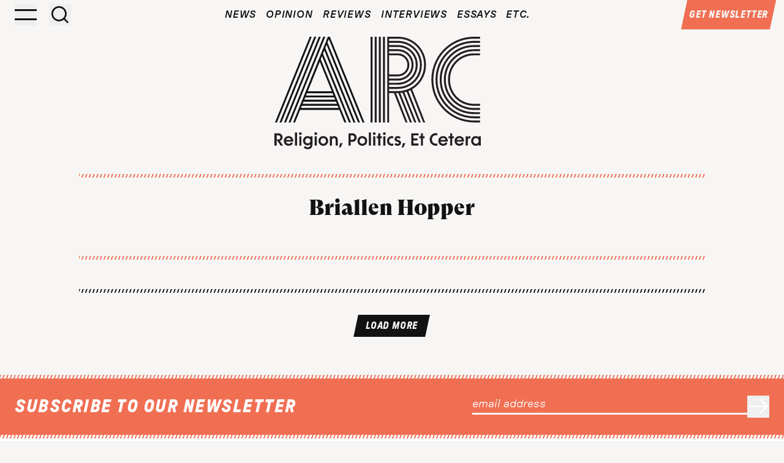

--- FILE ---
content_type: text/html; charset=UTF-8
request_url: https://religionandpolitics.org/author/briallen_hopper/
body_size: 18088
content:
<!doctype html>
<html dir="ltr" lang="en-US" prefix="og: https://ogp.me/ns#">
<head>
	<meta charset="UTF-8">
	<meta name="viewport" content="width=device-width, initial-scale=1">
	<link rel="profile" href="https://gmpg.org/xfn/11">
	<title>Briallen Hopper | ARC: Religion, Politics, Et Cetera</title>
	<style>img:is([sizes="auto" i], [sizes^="auto," i]) { contain-intrinsic-size: 3000px 1500px }</style>
	
		<!-- All in One SEO 4.9.3 - aioseo.com -->
	<meta name="robots" content="noindex, max-image-preview:large" />
	<link rel="canonical" href="https://arcmag.org/author/briallen_hopper/" />
	<meta name="generator" content="All in One SEO (AIOSEO) 4.9.3" />
		<script type="application/ld+json" class="aioseo-schema">
			{"@context":"https:\/\/schema.org","@graph":[{"@type":"BreadcrumbList","@id":"https:\/\/arcmag.org\/author\/briallen_hopper\/#breadcrumblist","itemListElement":[{"@type":"ListItem","@id":"https:\/\/arcmag.org#listItem","position":1,"name":"Home","item":"https:\/\/arcmag.org","nextItem":{"@type":"ListItem","@id":"https:\/\/arcmag.org\/author\/briallen_hopper\/#listItem","name":"Briallen Hopper"}},{"@type":"ListItem","@id":"https:\/\/arcmag.org\/author\/briallen_hopper\/#listItem","position":2,"name":"Briallen Hopper","previousItem":{"@type":"ListItem","@id":"https:\/\/arcmag.org#listItem","name":"Home"}}]},{"@type":"Organization","@id":"https:\/\/arcmag.org\/#organization","name":"Religion & Politics","description":"Religion, Politics, Et Cetera","url":"https:\/\/arcmag.org\/","logo":{"@type":"ImageObject","url":"https:\/\/arcmag.org\/wp-content\/uploads\/2024\/09\/ARC-logo-tagline-onwhite.png","@id":"https:\/\/arcmag.org\/author\/briallen_hopper\/#organizationLogo","width":1466,"height":891},"image":{"@id":"https:\/\/arcmag.org\/author\/briallen_hopper\/#organizationLogo"},"sameAs":["https:\/\/www.instagram.com\/arc.magazine.jcdc\/"]},{"@type":"Person","@id":"https:\/\/arcmag.org\/author\/briallen_hopper\/#author","url":"https:\/\/arcmag.org\/author\/briallen_hopper\/","name":"Briallen Hopper","mainEntityOfPage":{"@id":"https:\/\/arcmag.org\/author\/briallen_hopper\/#profilepage"}},{"@type":"ProfilePage","@id":"https:\/\/arcmag.org\/author\/briallen_hopper\/#profilepage","url":"https:\/\/arcmag.org\/author\/briallen_hopper\/","name":"Briallen Hopper | ARC: Religion, Politics, Et Cetera","inLanguage":"en-US","isPartOf":{"@id":"https:\/\/arcmag.org\/#website"},"breadcrumb":{"@id":"https:\/\/arcmag.org\/author\/briallen_hopper\/#breadcrumblist"},"dateCreated":"2013-09-12T17:40:36-05:00","mainEntity":{"@id":"https:\/\/arcmag.org\/author\/briallen_hopper\/#author"}},{"@type":"WebSite","@id":"https:\/\/arcmag.org\/#website","url":"https:\/\/arcmag.org\/","name":"ARC: Religion, Politics, Et Cetera","description":"Religion, Politics, Et Cetera","inLanguage":"en-US","publisher":{"@id":"https:\/\/arcmag.org\/#organization"}}]}
		</script>
		<!-- All in One SEO -->

<link rel='dns-prefetch' href='//arcmag.org' />
<link rel='dns-prefetch' href='//static.addtoany.com' />
<link rel='dns-prefetch' href='//unpkg.com' />
<link rel="alternate" type="application/rss+xml" title="ARC: Religion, Politics, Et Cetera &raquo; Feed" href="https://arcmag.org/feed/" />
<link rel="alternate" type="application/rss+xml" title="ARC: Religion, Politics, Et Cetera &raquo; Comments Feed" href="https://arcmag.org/comments/feed/" />
<link rel="alternate" type="application/rss+xml" title="ARC: Religion, Politics, Et Cetera &raquo; Posts by Briallen Hopper Feed" href="https://arcmag.org/author/briallen_hopper/feed/" />
		<!-- This site uses the Google Analytics by MonsterInsights plugin v9.11.1 - Using Analytics tracking - https://www.monsterinsights.com/ -->
							<script src="//www.googletagmanager.com/gtag/js?id=G-CS491WHZYK"  data-cfasync="false" data-wpfc-render="false" async></script>
			<script data-cfasync="false" data-wpfc-render="false">
				var mi_version = '9.11.1';
				var mi_track_user = true;
				var mi_no_track_reason = '';
								var MonsterInsightsDefaultLocations = {"page_location":"https:\/\/arcmag.org\/author\/briallen_hopper\/"};
								MonsterInsightsDefaultLocations.page_location = window.location.href;
								if ( typeof MonsterInsightsPrivacyGuardFilter === 'function' ) {
					var MonsterInsightsLocations = (typeof MonsterInsightsExcludeQuery === 'object') ? MonsterInsightsPrivacyGuardFilter( MonsterInsightsExcludeQuery ) : MonsterInsightsPrivacyGuardFilter( MonsterInsightsDefaultLocations );
				} else {
					var MonsterInsightsLocations = (typeof MonsterInsightsExcludeQuery === 'object') ? MonsterInsightsExcludeQuery : MonsterInsightsDefaultLocations;
				}

								var disableStrs = [
										'ga-disable-G-CS491WHZYK',
									];

				/* Function to detect opted out users */
				function __gtagTrackerIsOptedOut() {
					for (var index = 0; index < disableStrs.length; index++) {
						if (document.cookie.indexOf(disableStrs[index] + '=true') > -1) {
							return true;
						}
					}

					return false;
				}

				/* Disable tracking if the opt-out cookie exists. */
				if (__gtagTrackerIsOptedOut()) {
					for (var index = 0; index < disableStrs.length; index++) {
						window[disableStrs[index]] = true;
					}
				}

				/* Opt-out function */
				function __gtagTrackerOptout() {
					for (var index = 0; index < disableStrs.length; index++) {
						document.cookie = disableStrs[index] + '=true; expires=Thu, 31 Dec 2099 23:59:59 UTC; path=/';
						window[disableStrs[index]] = true;
					}
				}

				if ('undefined' === typeof gaOptout) {
					function gaOptout() {
						__gtagTrackerOptout();
					}
				}
								window.dataLayer = window.dataLayer || [];

				window.MonsterInsightsDualTracker = {
					helpers: {},
					trackers: {},
				};
				if (mi_track_user) {
					function __gtagDataLayer() {
						dataLayer.push(arguments);
					}

					function __gtagTracker(type, name, parameters) {
						if (!parameters) {
							parameters = {};
						}

						if (parameters.send_to) {
							__gtagDataLayer.apply(null, arguments);
							return;
						}

						if (type === 'event') {
														parameters.send_to = monsterinsights_frontend.v4_id;
							var hookName = name;
							if (typeof parameters['event_category'] !== 'undefined') {
								hookName = parameters['event_category'] + ':' + name;
							}

							if (typeof MonsterInsightsDualTracker.trackers[hookName] !== 'undefined') {
								MonsterInsightsDualTracker.trackers[hookName](parameters);
							} else {
								__gtagDataLayer('event', name, parameters);
							}
							
						} else {
							__gtagDataLayer.apply(null, arguments);
						}
					}

					__gtagTracker('js', new Date());
					__gtagTracker('set', {
						'developer_id.dZGIzZG': true,
											});
					if ( MonsterInsightsLocations.page_location ) {
						__gtagTracker('set', MonsterInsightsLocations);
					}
										__gtagTracker('config', 'G-CS491WHZYK', {"forceSSL":"true"} );
										window.gtag = __gtagTracker;										(function () {
						/* https://developers.google.com/analytics/devguides/collection/analyticsjs/ */
						/* ga and __gaTracker compatibility shim. */
						var noopfn = function () {
							return null;
						};
						var newtracker = function () {
							return new Tracker();
						};
						var Tracker = function () {
							return null;
						};
						var p = Tracker.prototype;
						p.get = noopfn;
						p.set = noopfn;
						p.send = function () {
							var args = Array.prototype.slice.call(arguments);
							args.unshift('send');
							__gaTracker.apply(null, args);
						};
						var __gaTracker = function () {
							var len = arguments.length;
							if (len === 0) {
								return;
							}
							var f = arguments[len - 1];
							if (typeof f !== 'object' || f === null || typeof f.hitCallback !== 'function') {
								if ('send' === arguments[0]) {
									var hitConverted, hitObject = false, action;
									if ('event' === arguments[1]) {
										if ('undefined' !== typeof arguments[3]) {
											hitObject = {
												'eventAction': arguments[3],
												'eventCategory': arguments[2],
												'eventLabel': arguments[4],
												'value': arguments[5] ? arguments[5] : 1,
											}
										}
									}
									if ('pageview' === arguments[1]) {
										if ('undefined' !== typeof arguments[2]) {
											hitObject = {
												'eventAction': 'page_view',
												'page_path': arguments[2],
											}
										}
									}
									if (typeof arguments[2] === 'object') {
										hitObject = arguments[2];
									}
									if (typeof arguments[5] === 'object') {
										Object.assign(hitObject, arguments[5]);
									}
									if ('undefined' !== typeof arguments[1].hitType) {
										hitObject = arguments[1];
										if ('pageview' === hitObject.hitType) {
											hitObject.eventAction = 'page_view';
										}
									}
									if (hitObject) {
										action = 'timing' === arguments[1].hitType ? 'timing_complete' : hitObject.eventAction;
										hitConverted = mapArgs(hitObject);
										__gtagTracker('event', action, hitConverted);
									}
								}
								return;
							}

							function mapArgs(args) {
								var arg, hit = {};
								var gaMap = {
									'eventCategory': 'event_category',
									'eventAction': 'event_action',
									'eventLabel': 'event_label',
									'eventValue': 'event_value',
									'nonInteraction': 'non_interaction',
									'timingCategory': 'event_category',
									'timingVar': 'name',
									'timingValue': 'value',
									'timingLabel': 'event_label',
									'page': 'page_path',
									'location': 'page_location',
									'title': 'page_title',
									'referrer' : 'page_referrer',
								};
								for (arg in args) {
																		if (!(!args.hasOwnProperty(arg) || !gaMap.hasOwnProperty(arg))) {
										hit[gaMap[arg]] = args[arg];
									} else {
										hit[arg] = args[arg];
									}
								}
								return hit;
							}

							try {
								f.hitCallback();
							} catch (ex) {
							}
						};
						__gaTracker.create = newtracker;
						__gaTracker.getByName = newtracker;
						__gaTracker.getAll = function () {
							return [];
						};
						__gaTracker.remove = noopfn;
						__gaTracker.loaded = true;
						window['__gaTracker'] = __gaTracker;
					})();
									} else {
										console.log("");
					(function () {
						function __gtagTracker() {
							return null;
						}

						window['__gtagTracker'] = __gtagTracker;
						window['gtag'] = __gtagTracker;
					})();
									}
			</script>
							<!-- / Google Analytics by MonsterInsights -->
		<script>
window._wpemojiSettings = {"baseUrl":"https:\/\/s.w.org\/images\/core\/emoji\/16.0.1\/72x72\/","ext":".png","svgUrl":"https:\/\/s.w.org\/images\/core\/emoji\/16.0.1\/svg\/","svgExt":".svg","source":{"concatemoji":"https:\/\/arcmag.org\/wp-includes\/js\/wp-emoji-release.min.js?ver=6.8.3"}};
/*! This file is auto-generated */
!function(s,n){var o,i,e;function c(e){try{var t={supportTests:e,timestamp:(new Date).valueOf()};sessionStorage.setItem(o,JSON.stringify(t))}catch(e){}}function p(e,t,n){e.clearRect(0,0,e.canvas.width,e.canvas.height),e.fillText(t,0,0);var t=new Uint32Array(e.getImageData(0,0,e.canvas.width,e.canvas.height).data),a=(e.clearRect(0,0,e.canvas.width,e.canvas.height),e.fillText(n,0,0),new Uint32Array(e.getImageData(0,0,e.canvas.width,e.canvas.height).data));return t.every(function(e,t){return e===a[t]})}function u(e,t){e.clearRect(0,0,e.canvas.width,e.canvas.height),e.fillText(t,0,0);for(var n=e.getImageData(16,16,1,1),a=0;a<n.data.length;a++)if(0!==n.data[a])return!1;return!0}function f(e,t,n,a){switch(t){case"flag":return n(e,"\ud83c\udff3\ufe0f\u200d\u26a7\ufe0f","\ud83c\udff3\ufe0f\u200b\u26a7\ufe0f")?!1:!n(e,"\ud83c\udde8\ud83c\uddf6","\ud83c\udde8\u200b\ud83c\uddf6")&&!n(e,"\ud83c\udff4\udb40\udc67\udb40\udc62\udb40\udc65\udb40\udc6e\udb40\udc67\udb40\udc7f","\ud83c\udff4\u200b\udb40\udc67\u200b\udb40\udc62\u200b\udb40\udc65\u200b\udb40\udc6e\u200b\udb40\udc67\u200b\udb40\udc7f");case"emoji":return!a(e,"\ud83e\udedf")}return!1}function g(e,t,n,a){var r="undefined"!=typeof WorkerGlobalScope&&self instanceof WorkerGlobalScope?new OffscreenCanvas(300,150):s.createElement("canvas"),o=r.getContext("2d",{willReadFrequently:!0}),i=(o.textBaseline="top",o.font="600 32px Arial",{});return e.forEach(function(e){i[e]=t(o,e,n,a)}),i}function t(e){var t=s.createElement("script");t.src=e,t.defer=!0,s.head.appendChild(t)}"undefined"!=typeof Promise&&(o="wpEmojiSettingsSupports",i=["flag","emoji"],n.supports={everything:!0,everythingExceptFlag:!0},e=new Promise(function(e){s.addEventListener("DOMContentLoaded",e,{once:!0})}),new Promise(function(t){var n=function(){try{var e=JSON.parse(sessionStorage.getItem(o));if("object"==typeof e&&"number"==typeof e.timestamp&&(new Date).valueOf()<e.timestamp+604800&&"object"==typeof e.supportTests)return e.supportTests}catch(e){}return null}();if(!n){if("undefined"!=typeof Worker&&"undefined"!=typeof OffscreenCanvas&&"undefined"!=typeof URL&&URL.createObjectURL&&"undefined"!=typeof Blob)try{var e="postMessage("+g.toString()+"("+[JSON.stringify(i),f.toString(),p.toString(),u.toString()].join(",")+"));",a=new Blob([e],{type:"text/javascript"}),r=new Worker(URL.createObjectURL(a),{name:"wpTestEmojiSupports"});return void(r.onmessage=function(e){c(n=e.data),r.terminate(),t(n)})}catch(e){}c(n=g(i,f,p,u))}t(n)}).then(function(e){for(var t in e)n.supports[t]=e[t],n.supports.everything=n.supports.everything&&n.supports[t],"flag"!==t&&(n.supports.everythingExceptFlag=n.supports.everythingExceptFlag&&n.supports[t]);n.supports.everythingExceptFlag=n.supports.everythingExceptFlag&&!n.supports.flag,n.DOMReady=!1,n.readyCallback=function(){n.DOMReady=!0}}).then(function(){return e}).then(function(){var e;n.supports.everything||(n.readyCallback(),(e=n.source||{}).concatemoji?t(e.concatemoji):e.wpemoji&&e.twemoji&&(t(e.twemoji),t(e.wpemoji)))}))}((window,document),window._wpemojiSettings);
</script>
<style id='wp-emoji-styles-inline-css'>

	img.wp-smiley, img.emoji {
		display: inline !important;
		border: none !important;
		box-shadow: none !important;
		height: 1em !important;
		width: 1em !important;
		margin: 0 0.07em !important;
		vertical-align: -0.1em !important;
		background: none !important;
		padding: 0 !important;
	}
</style>
<link rel='stylesheet' id='wp-block-library-css' href='https://arcmag.org/wp-includes/css/dist/block-library/style.min.css?ver=6.8.3' media='all' />
<link rel='stylesheet' id='aioseo/css/src/vue/standalone/blocks/table-of-contents/global.scss-css' href='https://arcmag.org/wp-content/plugins/all-in-one-seo-pack/dist/Lite/assets/css/table-of-contents/global.e90f6d47.css?ver=4.9.3' media='all' />
<style id='global-styles-inline-css'>
:root{--wp--preset--aspect-ratio--square: 1;--wp--preset--aspect-ratio--4-3: 4/3;--wp--preset--aspect-ratio--3-4: 3/4;--wp--preset--aspect-ratio--3-2: 3/2;--wp--preset--aspect-ratio--2-3: 2/3;--wp--preset--aspect-ratio--16-9: 16/9;--wp--preset--aspect-ratio--9-16: 9/16;--wp--preset--color--black: #000000;--wp--preset--color--cyan-bluish-gray: #abb8c3;--wp--preset--color--white: #ffffff;--wp--preset--color--pale-pink: #f78da7;--wp--preset--color--vivid-red: #cf2e2e;--wp--preset--color--luminous-vivid-orange: #ff6900;--wp--preset--color--luminous-vivid-amber: #fcb900;--wp--preset--color--light-green-cyan: #7bdcb5;--wp--preset--color--vivid-green-cyan: #00d084;--wp--preset--color--pale-cyan-blue: #8ed1fc;--wp--preset--color--vivid-cyan-blue: #0693e3;--wp--preset--color--vivid-purple: #9b51e0;--wp--preset--color--background: var(--colors-gray-lt);--wp--preset--color--foreground: var(--colors-dark);--wp--preset--color--primary: var(--colors-red);--wp--preset--color--secondary: var(--colors-yellow);--wp--preset--color--tertiary: var(--colors-teal);--wp--preset--gradient--vivid-cyan-blue-to-vivid-purple: linear-gradient(135deg,rgba(6,147,227,1) 0%,rgb(155,81,224) 100%);--wp--preset--gradient--light-green-cyan-to-vivid-green-cyan: linear-gradient(135deg,rgb(122,220,180) 0%,rgb(0,208,130) 100%);--wp--preset--gradient--luminous-vivid-amber-to-luminous-vivid-orange: linear-gradient(135deg,rgba(252,185,0,1) 0%,rgba(255,105,0,1) 100%);--wp--preset--gradient--luminous-vivid-orange-to-vivid-red: linear-gradient(135deg,rgba(255,105,0,1) 0%,rgb(207,46,46) 100%);--wp--preset--gradient--very-light-gray-to-cyan-bluish-gray: linear-gradient(135deg,rgb(238,238,238) 0%,rgb(169,184,195) 100%);--wp--preset--gradient--cool-to-warm-spectrum: linear-gradient(135deg,rgb(74,234,220) 0%,rgb(151,120,209) 20%,rgb(207,42,186) 40%,rgb(238,44,130) 60%,rgb(251,105,98) 80%,rgb(254,248,76) 100%);--wp--preset--gradient--blush-light-purple: linear-gradient(135deg,rgb(255,206,236) 0%,rgb(152,150,240) 100%);--wp--preset--gradient--blush-bordeaux: linear-gradient(135deg,rgb(254,205,165) 0%,rgb(254,45,45) 50%,rgb(107,0,62) 100%);--wp--preset--gradient--luminous-dusk: linear-gradient(135deg,rgb(255,203,112) 0%,rgb(199,81,192) 50%,rgb(65,88,208) 100%);--wp--preset--gradient--pale-ocean: linear-gradient(135deg,rgb(255,245,203) 0%,rgb(182,227,212) 50%,rgb(51,167,181) 100%);--wp--preset--gradient--electric-grass: linear-gradient(135deg,rgb(202,248,128) 0%,rgb(113,206,126) 100%);--wp--preset--gradient--midnight: linear-gradient(135deg,rgb(2,3,129) 0%,rgb(40,116,252) 100%);--wp--preset--font-size--small: 13px;--wp--preset--font-size--medium: 20px;--wp--preset--font-size--large: 36px;--wp--preset--font-size--x-large: 42px;--wp--preset--spacing--20: 0.44rem;--wp--preset--spacing--30: 0.67rem;--wp--preset--spacing--40: 1rem;--wp--preset--spacing--50: 1.5rem;--wp--preset--spacing--60: 2.25rem;--wp--preset--spacing--70: 3.38rem;--wp--preset--spacing--80: 5.06rem;--wp--preset--shadow--natural: 6px 6px 9px rgba(0, 0, 0, 0.2);--wp--preset--shadow--deep: 12px 12px 50px rgba(0, 0, 0, 0.4);--wp--preset--shadow--sharp: 6px 6px 0px rgba(0, 0, 0, 0.2);--wp--preset--shadow--outlined: 6px 6px 0px -3px rgba(255, 255, 255, 1), 6px 6px rgba(0, 0, 0, 1);--wp--preset--shadow--crisp: 6px 6px 0px rgba(0, 0, 0, 1);}:root { --wp--style--global--content-size: 40rem;--wp--style--global--wide-size: 60rem; }:where(body) { margin: 0; }.wp-site-blocks > .alignleft { float: left; margin-right: 2em; }.wp-site-blocks > .alignright { float: right; margin-left: 2em; }.wp-site-blocks > .aligncenter { justify-content: center; margin-left: auto; margin-right: auto; }:where(.is-layout-flex){gap: 0.5em;}:where(.is-layout-grid){gap: 0.5em;}.is-layout-flow > .alignleft{float: left;margin-inline-start: 0;margin-inline-end: 2em;}.is-layout-flow > .alignright{float: right;margin-inline-start: 2em;margin-inline-end: 0;}.is-layout-flow > .aligncenter{margin-left: auto !important;margin-right: auto !important;}.is-layout-constrained > .alignleft{float: left;margin-inline-start: 0;margin-inline-end: 2em;}.is-layout-constrained > .alignright{float: right;margin-inline-start: 2em;margin-inline-end: 0;}.is-layout-constrained > .aligncenter{margin-left: auto !important;margin-right: auto !important;}.is-layout-constrained > :where(:not(.alignleft):not(.alignright):not(.alignfull)){max-width: var(--wp--style--global--content-size);margin-left: auto !important;margin-right: auto !important;}.is-layout-constrained > .alignwide{max-width: var(--wp--style--global--wide-size);}body .is-layout-flex{display: flex;}.is-layout-flex{flex-wrap: wrap;align-items: center;}.is-layout-flex > :is(*, div){margin: 0;}body .is-layout-grid{display: grid;}.is-layout-grid > :is(*, div){margin: 0;}body{padding-top: 0px;padding-right: 0px;padding-bottom: 0px;padding-left: 0px;}a:where(:not(.wp-element-button)){text-decoration: underline;}:root :where(.wp-element-button, .wp-block-button__link){background-color: #32373c;border-width: 0;color: #fff;font-family: inherit;font-size: inherit;line-height: inherit;padding: calc(0.667em + 2px) calc(1.333em + 2px);text-decoration: none;}.has-black-color{color: var(--wp--preset--color--black) !important;}.has-cyan-bluish-gray-color{color: var(--wp--preset--color--cyan-bluish-gray) !important;}.has-white-color{color: var(--wp--preset--color--white) !important;}.has-pale-pink-color{color: var(--wp--preset--color--pale-pink) !important;}.has-vivid-red-color{color: var(--wp--preset--color--vivid-red) !important;}.has-luminous-vivid-orange-color{color: var(--wp--preset--color--luminous-vivid-orange) !important;}.has-luminous-vivid-amber-color{color: var(--wp--preset--color--luminous-vivid-amber) !important;}.has-light-green-cyan-color{color: var(--wp--preset--color--light-green-cyan) !important;}.has-vivid-green-cyan-color{color: var(--wp--preset--color--vivid-green-cyan) !important;}.has-pale-cyan-blue-color{color: var(--wp--preset--color--pale-cyan-blue) !important;}.has-vivid-cyan-blue-color{color: var(--wp--preset--color--vivid-cyan-blue) !important;}.has-vivid-purple-color{color: var(--wp--preset--color--vivid-purple) !important;}.has-background-color{color: var(--wp--preset--color--background) !important;}.has-foreground-color{color: var(--wp--preset--color--foreground) !important;}.has-primary-color{color: var(--wp--preset--color--primary) !important;}.has-secondary-color{color: var(--wp--preset--color--secondary) !important;}.has-tertiary-color{color: var(--wp--preset--color--tertiary) !important;}.has-black-background-color{background-color: var(--wp--preset--color--black) !important;}.has-cyan-bluish-gray-background-color{background-color: var(--wp--preset--color--cyan-bluish-gray) !important;}.has-white-background-color{background-color: var(--wp--preset--color--white) !important;}.has-pale-pink-background-color{background-color: var(--wp--preset--color--pale-pink) !important;}.has-vivid-red-background-color{background-color: var(--wp--preset--color--vivid-red) !important;}.has-luminous-vivid-orange-background-color{background-color: var(--wp--preset--color--luminous-vivid-orange) !important;}.has-luminous-vivid-amber-background-color{background-color: var(--wp--preset--color--luminous-vivid-amber) !important;}.has-light-green-cyan-background-color{background-color: var(--wp--preset--color--light-green-cyan) !important;}.has-vivid-green-cyan-background-color{background-color: var(--wp--preset--color--vivid-green-cyan) !important;}.has-pale-cyan-blue-background-color{background-color: var(--wp--preset--color--pale-cyan-blue) !important;}.has-vivid-cyan-blue-background-color{background-color: var(--wp--preset--color--vivid-cyan-blue) !important;}.has-vivid-purple-background-color{background-color: var(--wp--preset--color--vivid-purple) !important;}.has-background-background-color{background-color: var(--wp--preset--color--background) !important;}.has-foreground-background-color{background-color: var(--wp--preset--color--foreground) !important;}.has-primary-background-color{background-color: var(--wp--preset--color--primary) !important;}.has-secondary-background-color{background-color: var(--wp--preset--color--secondary) !important;}.has-tertiary-background-color{background-color: var(--wp--preset--color--tertiary) !important;}.has-black-border-color{border-color: var(--wp--preset--color--black) !important;}.has-cyan-bluish-gray-border-color{border-color: var(--wp--preset--color--cyan-bluish-gray) !important;}.has-white-border-color{border-color: var(--wp--preset--color--white) !important;}.has-pale-pink-border-color{border-color: var(--wp--preset--color--pale-pink) !important;}.has-vivid-red-border-color{border-color: var(--wp--preset--color--vivid-red) !important;}.has-luminous-vivid-orange-border-color{border-color: var(--wp--preset--color--luminous-vivid-orange) !important;}.has-luminous-vivid-amber-border-color{border-color: var(--wp--preset--color--luminous-vivid-amber) !important;}.has-light-green-cyan-border-color{border-color: var(--wp--preset--color--light-green-cyan) !important;}.has-vivid-green-cyan-border-color{border-color: var(--wp--preset--color--vivid-green-cyan) !important;}.has-pale-cyan-blue-border-color{border-color: var(--wp--preset--color--pale-cyan-blue) !important;}.has-vivid-cyan-blue-border-color{border-color: var(--wp--preset--color--vivid-cyan-blue) !important;}.has-vivid-purple-border-color{border-color: var(--wp--preset--color--vivid-purple) !important;}.has-background-border-color{border-color: var(--wp--preset--color--background) !important;}.has-foreground-border-color{border-color: var(--wp--preset--color--foreground) !important;}.has-primary-border-color{border-color: var(--wp--preset--color--primary) !important;}.has-secondary-border-color{border-color: var(--wp--preset--color--secondary) !important;}.has-tertiary-border-color{border-color: var(--wp--preset--color--tertiary) !important;}.has-vivid-cyan-blue-to-vivid-purple-gradient-background{background: var(--wp--preset--gradient--vivid-cyan-blue-to-vivid-purple) !important;}.has-light-green-cyan-to-vivid-green-cyan-gradient-background{background: var(--wp--preset--gradient--light-green-cyan-to-vivid-green-cyan) !important;}.has-luminous-vivid-amber-to-luminous-vivid-orange-gradient-background{background: var(--wp--preset--gradient--luminous-vivid-amber-to-luminous-vivid-orange) !important;}.has-luminous-vivid-orange-to-vivid-red-gradient-background{background: var(--wp--preset--gradient--luminous-vivid-orange-to-vivid-red) !important;}.has-very-light-gray-to-cyan-bluish-gray-gradient-background{background: var(--wp--preset--gradient--very-light-gray-to-cyan-bluish-gray) !important;}.has-cool-to-warm-spectrum-gradient-background{background: var(--wp--preset--gradient--cool-to-warm-spectrum) !important;}.has-blush-light-purple-gradient-background{background: var(--wp--preset--gradient--blush-light-purple) !important;}.has-blush-bordeaux-gradient-background{background: var(--wp--preset--gradient--blush-bordeaux) !important;}.has-luminous-dusk-gradient-background{background: var(--wp--preset--gradient--luminous-dusk) !important;}.has-pale-ocean-gradient-background{background: var(--wp--preset--gradient--pale-ocean) !important;}.has-electric-grass-gradient-background{background: var(--wp--preset--gradient--electric-grass) !important;}.has-midnight-gradient-background{background: var(--wp--preset--gradient--midnight) !important;}.has-small-font-size{font-size: var(--wp--preset--font-size--small) !important;}.has-medium-font-size{font-size: var(--wp--preset--font-size--medium) !important;}.has-large-font-size{font-size: var(--wp--preset--font-size--large) !important;}.has-x-large-font-size{font-size: var(--wp--preset--font-size--x-large) !important;}
:where(.wp-block-post-template.is-layout-flex){gap: 1.25em;}:where(.wp-block-post-template.is-layout-grid){gap: 1.25em;}
:where(.wp-block-columns.is-layout-flex){gap: 2em;}:where(.wp-block-columns.is-layout-grid){gap: 2em;}
:root :where(.wp-block-pullquote){font-size: 1.5em;line-height: 1.6;}
</style>
<link rel='stylesheet' id='search-filter-plugin-styles-css' href='https://arcmag.org/wp-content/plugins/search-filter-pro/public/assets/css/search-filter.min.css?ver=2.5.20' media='all' />
<link rel='stylesheet' id='arc-style-css' href='https://arcmag.org/wp-content/themes/arc/theme/style.css?ver=0.1.69' media='all' />
<link rel='stylesheet' id='arc-flickity-style-css' href='https://unpkg.com/flickity@2/dist/flickity.min.css?ver=0.1.69' media='all' />
<link rel='stylesheet' id='addtoany-css' href='https://arcmag.org/wp-content/plugins/add-to-any/addtoany.min.css?ver=1.16' media='all' />
<script src="https://arcmag.org/wp-content/plugins/google-analytics-premium/assets/js/frontend-gtag.min.js?ver=9.11.1" id="monsterinsights-frontend-script-js" async data-wp-strategy="async"></script>
<script data-cfasync="false" data-wpfc-render="false" id='monsterinsights-frontend-script-js-extra'>var monsterinsights_frontend = {"js_events_tracking":"true","download_extensions":"doc,pdf,ppt,zip,xls,docx,pptx,xlsx","inbound_paths":"[]","home_url":"https:\/\/arcmag.org","hash_tracking":"false","v4_id":"G-CS491WHZYK"};</script>
<script id="addtoany-core-js-before">
window.a2a_config=window.a2a_config||{};a2a_config.callbacks=[];a2a_config.overlays=[];a2a_config.templates={};
a2a_config.icon_color="transparent,#121212";
var a2a_config = a2a_config || {};
a2a_config.onclick = 1;
</script>
<script defer src="https://static.addtoany.com/menu/page.js" id="addtoany-core-js"></script>
<script src="https://arcmag.org/wp-includes/js/jquery/jquery.min.js?ver=3.7.1" id="jquery-core-js"></script>
<script src="https://arcmag.org/wp-includes/js/jquery/jquery-migrate.min.js?ver=3.4.1" id="jquery-migrate-js"></script>
<script defer src="https://arcmag.org/wp-content/plugins/add-to-any/addtoany.min.js?ver=1.1" id="addtoany-jquery-js"></script>
<script src="https://arcmag.org/wp-content/plugins/stop-user-enumeration/frontend/js/frontend.js?ver=1.6.3" id="stop-user-enumeration-js" defer data-wp-strategy="defer"></script>
<script id="search-filter-plugin-build-js-extra">
var SF_LDATA = {"ajax_url":"https:\/\/arcmag.org\/wp-admin\/admin-ajax.php","home_url":"https:\/\/arcmag.org\/","extensions":[]};
</script>
<script src="https://arcmag.org/wp-content/plugins/search-filter-pro/public/assets/js/search-filter-build.min.js?ver=2.5.20" id="search-filter-plugin-build-js"></script>
<script src="https://arcmag.org/wp-content/plugins/search-filter-pro/public/assets/js/chosen.jquery.min.js?ver=2.5.20" id="search-filter-plugin-chosen-js"></script>
<link rel="https://api.w.org/" href="https://arcmag.org/wp-json/" /><link rel="alternate" title="JSON" type="application/json" href="https://arcmag.org/wp-json/wp/v2/users/147" /><link rel="EditURI" type="application/rsd+xml" title="RSD" href="https://arcmag.org/xmlrpc.php?rsd" />
		<script>
			document.documentElement.className = document.documentElement.className.replace('no-js', 'js');
		</script>
				<style>
			.no-js img.lazyload {
				display: none;
			}

			figure.wp-block-image img.lazyloading {
				min-width: 150px;
			}

						.lazyload, .lazyloading {
				opacity: 0;
			}

			.lazyloaded {
				opacity: 1;
				transition: opacity 400ms;
				transition-delay: 0ms;
			}

					</style>
		
	<style type="text/css">
	body {margin-top: -28px;padding-bottom: 28px;}
	body.admin-bar #wphead {padding-top: 0;}
	body.admin-bar #footer {padding-bottom: 28px;}
	#wpadminbar { top: auto !important;bottom: 0;}
	#wpadminbar .quicklinks .menupop ul { bottom: 28px;}
	</style><link rel="icon" href="https://arcmag.org/wp-content/uploads/2024/09/cropped-ARC-black-32x32.png" sizes="32x32" />
<link rel="icon" href="https://arcmag.org/wp-content/uploads/2024/09/cropped-ARC-black-192x192.png" sizes="192x192" />
<link rel="apple-touch-icon" href="https://arcmag.org/wp-content/uploads/2024/09/cropped-ARC-black-180x180.png" />
<meta name="msapplication-TileImage" content="https://arcmag.org/wp-content/uploads/2024/09/cropped-ARC-black-270x270.png" />
</head>

<body class="archive author author-briallen_hopper author-147 wp-embed-responsive wp-theme-arctheme"  
	x-init="regWall = document.cookie.indexOf('mc') === -1 ? true : false"
	x-data="{showSidenav:false, regWall:false, showRegWall:false}"  
	:class="[showSidenav ? 'desaturate h-screen overflow-hidden' : '', showRegWall && regWall ? 'h-screen overflow-hidden' : '']"
	>


<a href="#content" class="sr-only">Skip to content</a>


<header id="masthead" class="fixed top-0 z-50 w-screen overflow-hidden bg-background print:relative print:top-10 print:!h-auto" 
x-data="{ showSearch:false, yOffset:0, width:window.innerWidth, trans:224, headerHeight:window.innerWidth > 640 ? 260:212 }" 
x-resize="width = $width;trans = width > 640 ? 224:20;headerHeight=window.innerWidth > 640 ? 260:212"
:class="{ 'border-b':  yOffset > 200 }"  
:style="{ height:  Math.max((headerHeight - yOffset), 48) + 'px' }"
@scroll.window="yOffset = window.pageYOffset;"
x-cloak>
<p class="absolute z-50 hidden bg-white" x-text="headerHeight"></div>

 
	<!--side nav overlay-->
	<div x-show="showSidenav"
		x-transition:duration.300ms
		x-transition:opacity
		class="fixed inset-0 z-50 transition-opacity bg-repeat opacity-75 bg-halftone" aria-hidden="true"></div>

	<!--side nav  -->
	<nav id="site-navigation" aria-label="Main Navigation" class="fixed z-50 w-screen h-screen pt-8 overflow-y-auto sm:border-r bg-background sm:w-80"  x-cloak x-show="showSidenav"
		x-transition:enter="transition ease-out duration-300" x-transition:enter-start="-translate-x-80"
		x-transition:enter-end="translate-x-0" x-transition:leave="transition ease-in duration-300 "
		x-transition:leave-start="translate-x-0" x-transition:leave-end="-translate-x-80" x-cloak>
		<button @click="showSidenav=false" class="absolute top-2 right-2" id="close-nav-drawer">
			<svg width="36" height="36" viewBox="0 0 36 36" xmlns="http://www.w3.org/2000/svg" class="transition duration-200 fill-dark hover:fill-red"><rect x="16.7" y="2.5" transform="matrix(0.7071 -0.7071 0.7071 0.7071 -7.5361 18.1938)" width="3" height="31.4"/><rect x="2.5" y="16.7" transform="matrix(0.7071 -0.7071 0.7071 0.7071 -7.5361 18.1938)" width="31.4" height="3"/></svg>
		</button>
		<div class="px-6 py-2 mt-5 bg-yellow pl-9 md:hidden" id='search-nav'>
			<form data-sf-form-id='18083' data-is-rtl='0' data-maintain-state='' data-results-url='https://arcmag.org/search/' data-ajax-url='https://arcmag.org/?sfid=18083&amp;sf_action=get_data&amp;sf_data=results' data-ajax-form-url='https://arcmag.org/?sfid=18083&amp;sf_action=get_data&amp;sf_data=form' data-display-result-method='shortcode' data-use-history-api='1' data-template-loaded='0' data-lang-code='en' data-ajax='1' data-ajax-data-type='json' data-ajax-links-selector='.pagination a' data-ajax-target='#search-filter-results-18083' data-ajax-pagination-type='infinite_scroll' data-show-scroll-loader='1' data-infinite-scroll-container='.results-list-inset' data-infinite-scroll-trigger='-100' data-update-ajax-url='1' data-only-results-ajax='1' data-scroll-to-pos='0' data-init-paged='1' data-auto-update='' action='https://arcmag.org/search/' method='post' class='searchandfilter' id='search-filter-form-18083' autocomplete='off' data-instance-count='1'><ul><li class="sf-field-search" data-sf-field-name="search" data-sf-field-type="search" data-sf-field-input-type="">		<label>
				   			<span class="screen-reader-text">What are you looking for?</span><input placeholder="What are you looking for?" name="_sf_search[]" class="sf-input-text" type="text" value="" title="What are you looking for?"></label>		</li><li class="sf-field-submit" data-sf-field-name="submit" data-sf-field-type="submit" data-sf-field-input-type=""><input type="submit" name="_sf_submit" value=""></li></ul></form>		</div>
		<div class="menu-nav-drawer-container"><ul id="primary-menu" class="menu"><li id="menu-item-19337" class="vertical news menu-item menu-item-type-taxonomy menu-item-object-category menu-item-19337" :class="{&#039;opened&#039;: opened}" x-data="{opened: false}" x-on:click="opened = !opened"><a href="https://arcmag.org/category/news/">news</a></li>
<li id="menu-item-18046" class="vertical opinion menu-item menu-item-type-taxonomy menu-item-object-category menu-item-18046" :class="{&#039;opened&#039;: opened}" x-data="{opened: false}" x-on:click="opened = !opened"><a href="https://arcmag.org/category/opinion/">Opinion</a></li>
<li id="menu-item-18044" class="vertical review menu-item menu-item-type-taxonomy menu-item-object-category menu-item-has-children menu-item-18044" :class="{&#039;opened&#039;: opened}" x-data="{opened: false}" x-on:click="opened = !opened"><a href="https://arcmag.org/category/review/">Reviews</a>
<ul class="sub-menu" x-show="opened">
	<li id="menu-item-19446" class="criticism menu-item menu-item-type-taxonomy menu-item-object-category menu-item-19446"><a href="https://arcmag.org/category/review/film-television/">Film &amp; Television</a></li>
	<li id="menu-item-19445" class="criticism menu-item menu-item-type-taxonomy menu-item-object-category menu-item-19445"><a href="https://arcmag.org/category/review/art/">Art</a></li>
	<li id="menu-item-19447" class="criticism menu-item menu-item-type-taxonomy menu-item-object-category menu-item-19447"><a href="https://arcmag.org/category/review/music/">Music</a></li>
	<li id="menu-item-18045" class="criticism menu-item menu-item-type-taxonomy menu-item-object-category menu-item-18045"><a href="https://arcmag.org/category/review/books/">Books</a></li>
</ul>
</li>
<li id="menu-item-18043" class="vertical interview menu-item menu-item-type-taxonomy menu-item-object-category menu-item-18043" :class="{&#039;opened&#039;: opened}" x-data="{opened: false}" x-on:click="opened = !opened"><a href="https://arcmag.org/category/interview/">Interviews</a></li>
<li id="menu-item-18041" class="vertical essay menu-item menu-item-type-taxonomy menu-item-object-category menu-item-18041" :class="{&#039;opened&#039;: opened}" x-data="{opened: false}" x-on:click="opened = !opened"><a href="https://arcmag.org/category/essay/">Essays</a></li>
<li id="menu-item-20327" class="vertical etc menu-item menu-item-type-taxonomy menu-item-object-category menu-item-20327" :class="{&#039;opened&#039;: opened}" x-data="{opened: false}" x-on:click="opened = !opened"><a href="https://arcmag.org/category/etcetera/">Et Cetera</a></li>
<li id="menu-item-18054" class="spaced menu-item menu-item-type-post_type menu-item-object-page menu-item-18054" :class="{&#039;opened&#039;: opened}" x-data="{opened: false}" x-on:click="opened = !opened"><a href="https://arcmag.org/about-us/">About Us</a></li>
<li id="menu-item-18052" class="menu-item menu-item-type-post_type menu-item-object-page menu-item-18052" :class="{&#039;opened&#039;: opened}" x-data="{opened: false}" x-on:click="opened = !opened"><a href="https://arcmag.org/write-to-us/">Writing for Arc</a></li>
<li id="menu-item-18051" class="menu-item menu-item-type-post_type menu-item-object-page menu-item-18051" :class="{&#039;opened&#039;: opened}" x-data="{opened: false}" x-on:click="opened = !opened"><a href="https://arcmag.org/our-design/">Our Design</a></li>
<li id="menu-item-18053" class="menu-item menu-item-type-post_type menu-item-object-page menu-item-18053" :class="{&#039;opened&#039;: opened}" x-data="{opened: false}" x-on:click="opened = !opened"><a href="https://arcmag.org/contact/">Contact</a></li>
</ul></div>		<div class="py-4 pr-6 bg-red pl-9 newsletter-form">
			<h1 class="mb-2 font-sans italic font-bold tracking-wider text-white uppercase">get newsletter</h1>
			<script>(function() {
	window.mc4wp = window.mc4wp || {
		listeners: [],
		forms: {
			on: function(evt, cb) {
				window.mc4wp.listeners.push(
					{
						event   : evt,
						callback: cb
					}
				);
			}
		}
	}
})();
</script><!-- Mailchimp for WordPress v4.10.2 - https://wordpress.org/plugins/mailchimp-for-wp/ --><form id="mc4wp-form-1" class="mc4wp-form mc4wp-form-18084 mc4wp-ajax" method="post" data-id="18084" data-name="Newsletter Signup" ><div class="mc4wp-form-fields"><ul class="mc-form">
<li class="email-field">
  <label><input type="email" name="EMAIL" placeholder="email address" required /></label>
</li>

<li class="submit-field">
<input type="submit" name="mc_submit" value="" />
</li>
</ul></div><label style="display: none !important;">Leave this field empty if you're human: <input type="text" name="_mc4wp_honeypot" value="" tabindex="-1" autocomplete="off" /></label><input type="hidden" name="_mc4wp_timestamp" value="1769275487" /><input type="hidden" name="_mc4wp_form_id" value="18084" /><input type="hidden" name="_mc4wp_form_element_id" value="mc4wp-form-1" /><div class="mc4wp-response"></div></form><!-- / Mailchimp for WordPress Plugin -->		</div>
						<aside role="complementary" aria-label="Social" class="py-4 pr-6 px-9">
					<section id="block-15" class="widget widget_block">
<ul class="wp-block-social-links has-normal-icon-size has-icon-color is-style-logos-only is-horizontal is-content-justification-left is-layout-flex wp-container-core-social-links-is-layout-92fc3979 wp-block-social-links-is-layout-flex"><li style="color: #000000; " class="wp-social-link wp-social-link-x has-black-color wp-block-social-link"><a href="https://x.com/ReligPolitics" class="wp-block-social-link-anchor"><svg width="24" height="24" viewBox="0 0 24 24" version="1.1" xmlns="http://www.w3.org/2000/svg" aria-hidden="true" focusable="false"><path d="M13.982 10.622 20.54 3h-1.554l-5.693 6.618L8.745 3H3.5l6.876 10.007L3.5 21h1.554l6.012-6.989L15.868 21h5.245l-7.131-10.378Zm-2.128 2.474-.697-.997-5.543-7.93H8l4.474 6.4.697.996 5.815 8.318h-2.387l-4.745-6.787Z" /></svg><span class="wp-block-social-link-label screen-reader-text">X (Twitter)</span></a></li>

<li style="color: #000000; " class="wp-social-link wp-social-link-instagram has-black-color wp-block-social-link"><a href="https://www.instagram.com/arc.magazine.jcdc/" class="wp-block-social-link-anchor"><svg width="24" height="24" viewBox="0 0 24 24" version="1.1" xmlns="http://www.w3.org/2000/svg" aria-hidden="true" focusable="false"><path d="M12,4.622c2.403,0,2.688,0.009,3.637,0.052c0.877,0.04,1.354,0.187,1.671,0.31c0.42,0.163,0.72,0.358,1.035,0.673 c0.315,0.315,0.51,0.615,0.673,1.035c0.123,0.317,0.27,0.794,0.31,1.671c0.043,0.949,0.052,1.234,0.052,3.637 s-0.009,2.688-0.052,3.637c-0.04,0.877-0.187,1.354-0.31,1.671c-0.163,0.42-0.358,0.72-0.673,1.035 c-0.315,0.315-0.615,0.51-1.035,0.673c-0.317,0.123-0.794,0.27-1.671,0.31c-0.949,0.043-1.233,0.052-3.637,0.052 s-2.688-0.009-3.637-0.052c-0.877-0.04-1.354-0.187-1.671-0.31c-0.42-0.163-0.72-0.358-1.035-0.673 c-0.315-0.315-0.51-0.615-0.673-1.035c-0.123-0.317-0.27-0.794-0.31-1.671C4.631,14.688,4.622,14.403,4.622,12 s0.009-2.688,0.052-3.637c0.04-0.877,0.187-1.354,0.31-1.671c0.163-0.42,0.358-0.72,0.673-1.035 c0.315-0.315,0.615-0.51,1.035-0.673c0.317-0.123,0.794-0.27,1.671-0.31C9.312,4.631,9.597,4.622,12,4.622 M12,3 C9.556,3,9.249,3.01,8.289,3.054C7.331,3.098,6.677,3.25,6.105,3.472C5.513,3.702,5.011,4.01,4.511,4.511 c-0.5,0.5-0.808,1.002-1.038,1.594C3.25,6.677,3.098,7.331,3.054,8.289C3.01,9.249,3,9.556,3,12c0,2.444,0.01,2.751,0.054,3.711 c0.044,0.958,0.196,1.612,0.418,2.185c0.23,0.592,0.538,1.094,1.038,1.594c0.5,0.5,1.002,0.808,1.594,1.038 c0.572,0.222,1.227,0.375,2.185,0.418C9.249,20.99,9.556,21,12,21s2.751-0.01,3.711-0.054c0.958-0.044,1.612-0.196,2.185-0.418 c0.592-0.23,1.094-0.538,1.594-1.038c0.5-0.5,0.808-1.002,1.038-1.594c0.222-0.572,0.375-1.227,0.418-2.185 C20.99,14.751,21,14.444,21,12s-0.01-2.751-0.054-3.711c-0.044-0.958-0.196-1.612-0.418-2.185c-0.23-0.592-0.538-1.094-1.038-1.594 c-0.5-0.5-1.002-0.808-1.594-1.038c-0.572-0.222-1.227-0.375-2.185-0.418C14.751,3.01,14.444,3,12,3L12,3z M12,7.378 c-2.552,0-4.622,2.069-4.622,4.622S9.448,16.622,12,16.622s4.622-2.069,4.622-4.622S14.552,7.378,12,7.378z M12,15 c-1.657,0-3-1.343-3-3s1.343-3,3-3s3,1.343,3,3S13.657,15,12,15z M16.804,6.116c-0.596,0-1.08,0.484-1.08,1.08 s0.484,1.08,1.08,1.08c0.596,0,1.08-0.484,1.08-1.08S17.401,6.116,16.804,6.116z"></path></svg><span class="wp-block-social-link-label screen-reader-text">Instagram</span></a></li></ul>
</section>				</aside>
				
	</nav>

	<!-- search form dropdown -->
	<div id='search-dropdown' class="!fixed top-0 left-0 w-screen py-8 bg-yellow stripes-bottom yellow-stripes z-50 pr-12" 
	x-show="showSearch"
	x-transition:enter="transition ease-out duration-300" 
	x-transition:enter-start="-translate-y-80"
	x-transition:enter-end="translate-y-0" 
	x-transition:leave="transition ease-in duration-300 "
	x-transition:leave-start="translate-y-0" 
	x-transition:leave-end="-translate-y-80" x-cloak>
		<!--close button -->
		<button @click="showSearch=false" class="absolute top-2 right-6"><svg width="36" height="36" viewBox="0 0 36 36" xmlns="http://www.w3.org/2000/svg" class="transition duration-200 fill-dark"><rect x="16.7" y="2.5" transform="matrix(0.7071 -0.7071 0.7071 0.7071 -7.5361 18.1938)" width="3" height="31.4"/><rect x="2.5" y="16.7" transform="matrix(0.7071 -0.7071 0.7071 0.7071 -7.5361 18.1938)" width="31.4" height="3"/></svg></button>
		<div class="wrapper">
			<form data-sf-form-id='18083' data-is-rtl='0' data-maintain-state='' data-results-url='https://arcmag.org/search/' data-ajax-url='https://arcmag.org/?sfid=18083&amp;sf_action=get_data&amp;sf_data=results' data-ajax-form-url='https://arcmag.org/?sfid=18083&amp;sf_action=get_data&amp;sf_data=form' data-display-result-method='shortcode' data-use-history-api='1' data-template-loaded='0' data-lang-code='en' data-ajax='1' data-ajax-data-type='json' data-ajax-links-selector='.pagination a' data-ajax-target='#search-filter-results-18083' data-ajax-pagination-type='infinite_scroll' data-show-scroll-loader='1' data-infinite-scroll-container='.results-list-inset' data-infinite-scroll-trigger='-100' data-update-ajax-url='1' data-only-results-ajax='1' data-scroll-to-pos='0' data-init-paged='1' data-auto-update='' action='https://arcmag.org/search/' method='post' class='searchandfilter' id='search-filter-form-18083' autocomplete='off' data-instance-count='2'><ul><li class="sf-field-search" data-sf-field-name="search" data-sf-field-type="search" data-sf-field-input-type="">		<label>
				   			<span class="screen-reader-text">What are you looking for?</span><input placeholder="What are you looking for?" name="_sf_search[]" class="sf-input-text" type="text" value="" title="What are you looking for?"></label>		</li><li class="sf-field-submit" data-sf-field-name="submit" data-sf-field-type="submit" data-sf-field-input-type=""><input type="submit" name="_sf_submit" value=""></li></ul></form>		</div>
	</div>


	<!--header-->
	<div class="relative flex-auto gap-4 pb-4 lg:flex wrapper place-content-between md:h-auto xl:pb-4">
		<div class="absolute lg:relative z-10 pt-1.5 print:hidden">
				<button @click="showSidenav=true" x-show="!showSidenav"
					class="inline-block">
					<svg width="36" height="36" viewBox="0 0 36 36" xmlns="http://www.w3.org/2000/svg" class="transition duration-200 fill-dark hover:fill-red">
						<path fill-rule="evenodd" clip-rule="evenodd" d="M36 12H0V9H36V12Z"></path>
						<path fill-rule="evenodd" clip-rule="evenodd" d="M36 27H0V24H36V27Z"></path>
					</svg>
				</button>

				<!-- search button -->
				<button class="hidden ml-4 md:inline-block" @click="showSearch=true" id="header-search-button">
					<svg width="36" height="36" viewBox="0 0 36 36" xmlns="http://www.w3.org/2000/svg" class="transition duration-200 fill-dark hover:fill-red">
					<path d="M26.0965 24.144L32 30.0451L30.0496 31.9952L24.1475 26.0927C21.9514 27.8528 19.2199 28.8102 16.4052 28.8062C9.55755 28.8062 4 23.2496 4 16.4031C4 9.55659 9.55755 4 16.4052 4C23.2529 4 28.8105 9.55659 28.8105 16.4031C28.8145 19.2172 27.857 21.9483 26.0965 24.144ZM23.3315 23.1214C25.0804 21.3226 26.0573 18.9118 26.0538 16.4031C26.0538 11.0739 21.7354 6.75624 16.4052 6.75624C11.0751 6.75624 6.75672 11.0739 6.75672 16.4031C6.75672 21.7323 11.0751 26.05 16.4052 26.05C18.9144 26.0535 21.3256 25.0768 23.1247 23.3282L23.3315 23.1214Z"/>
					</svg>
				</button>
				
		</div>
		<div>
			<nav id="top-navigation" class="relative hidden mx-auto print:hidden sm:block" aria-label="Top Navigation" 		
			:style="{ transform: 'translateY(' + -yOffset + 'px)' }"  >
				<div class="menu-top-nav-container"><ul id="header-menu" class="flex gap-x-1 place-content-center"><li id="menu-item-19338" class="news btn menu-item menu-item-type-taxonomy menu-item-object-category menu-item-19338"><a href="https://arcmag.org/category/news/">News</a></li>
<li id="menu-item-18040" class="opinion btn menu-item menu-item-type-taxonomy menu-item-object-category menu-item-18040"><a href="https://arcmag.org/category/opinion/">Opinion</a></li>
<li id="menu-item-18039" class="criticism btn menu-item menu-item-type-taxonomy menu-item-object-category menu-item-18039"><a href="https://arcmag.org/category/review/">Reviews</a></li>
<li id="menu-item-18038" class="interview btn menu-item menu-item-type-taxonomy menu-item-object-category menu-item-18038"><a href="https://arcmag.org/category/interview/">Interviews</a></li>
<li id="menu-item-18036" class="essay btn menu-item menu-item-type-taxonomy menu-item-object-category menu-item-18036"><a href="https://arcmag.org/category/essay/">Essays</a></li>
<li id="menu-item-20326" class="etc btn menu-item menu-item-type-taxonomy menu-item-object-category menu-item-20326"><a href="https://arcmag.org/category/etcetera/">ETC.</a></li>
</ul></div>			</nav>

			<a href="https://arcmag.org/">
				<div id="header-logo" class="origin-top" :style="{ transform: 'scale(' + Math.max(24, 100 - (yOffset * .33)) + '%) translateY(-' + Math.min(trans, yOffset) + 'px)'}">
					<div id="a" class="letter">
						<img data-src="https://arcmag.org/wp-content/themes/arc/theme/assets/img/A-sprite.svg" src="[data-uri]" class="lazyload" />
					</div>
					<div id="r" class="letter">
						<img data-src="https://arcmag.org/wp-content/themes/arc/theme/assets/img/R-sprite.svg" src="[data-uri]" class="lazyload" />
					</div>
					<div id="c" class="letter">
						<img data-src="https://arcmag.org/wp-content/themes/arc/theme/assets/img/C-sprite.svg" src="[data-uri]" class="lazyload" />
					</div>
				</div>
			</a>



			<div id="header-tagline"  :style="{opacity:Math.max(0, 1 - yOffset * .04 )}">
				<img data-src="https://arcmag.org/wp-content/themes/arc/theme/assets/img/subhed.svg" src="[data-uri]" class="lazyload" />
			</div>

		</div>

		<div>
			<a href="#newsletterform" class="btn mr-[-6px] hidden lg:inline-block"><span>Get Newsletter</span></a>
		</div>
	</div>
</header><!-- #masthead -->

<div id="content" class="pt-2 sm:pt-4 mt-[240px] sm:mt-[270px]  print:mt-0">


<main id="main" role="main">
	<header class="mb-6 wrapper grid-12">
		<div class="col-span-12 py-8 mt-8 text-center lg:col-span-10 lg:col-start-2 xl:col-span-8 xl:col-start-3 stripes-top stripes-bottom red-stripes">
			<h1 class="entry-title sm:mx-auto sm:max-w-screen-sm">Briallen Hopper</h1>
			<div class="font-sans font-light sm:mx-auto sm:max-w-screen-sm"></div>
		</div>
	</header><!-- .page-header -->
	<section class="mt-6 wrapper grid-12">				
		<div id="ajax-load-more" class="ajax-load-more-wrap default"  data-alm-id="" data-canonical-url="https://arcmag.org/author/briallen_hopper/" data-slug="147" data-post-id="147"  data-localized="ajax_load_more_vars" data-alm-object="ajax_load_more"><ul aria-live="polite" aria-atomic="true" class="alm-listing alm-ajax" data-container-type="ul" data-loading-style="default" data-repeater="default" data-post-type="post" data-author="147" data-order="DESC" data-orderby="date" data-offset="0" data-posts-per-page="10" data-scroll="false" data-button-label="&lt;span&gt;Load More&lt;/span&gt;" data-button-loading-label="&lt;span&gt;Loading...&lt;/span&gt;" data-prev-button-label="Load Previous"></ul><div class="alm-btn-wrap" data-rel="ajax-load-more"><button class="alm-load-more-btn more btn black" type="button">&lt;span&gt;Load More&lt;/span&gt;</button></div></div>	</section>
</main><!-- #main -->

</div><!-- #content -->
<footer id="colophon" class="mt-8 bg-white">
<a name="#newsletterform" id="newsletterform"></a>
	<div class="py-7 bg-red stripes-bottom stripes-top red-stripes newsletter-form grayout print:hidden">
		<div class="grid-cols-12 sm:grid wrapper gap-x-12 gap-y-4 grid-rows-auto">
			
			<h1 class="col-span-12 mb-4 font-sans text-xl italic font-bold leading-7 tracking-wider text-white uppercase sm:mb-0 md:col-span-7 md:text-2xl lg:text-3xl">Subscribe to our newsletter</h1>
			<div class="col-span-8 md:col-span-5">
				<script>(function() {
	window.mc4wp = window.mc4wp || {
		listeners: [],
		forms: {
			on: function(evt, cb) {
				window.mc4wp.listeners.push(
					{
						event   : evt,
						callback: cb
					}
				);
			}
		}
	}
})();
</script><!-- Mailchimp for WordPress v4.10.2 - https://wordpress.org/plugins/mailchimp-for-wp/ --><form id="mc4wp-form-2" class="mc4wp-form mc4wp-form-18084 mc4wp-ajax" method="post" data-id="18084" data-name="Newsletter Signup" ><div class="mc4wp-form-fields"><ul class="mc-form">
<li class="email-field">
  <label><input type="email" name="EMAIL" placeholder="email address" required /></label>
</li>

<li class="submit-field">
<input type="submit" name="mc_submit" value="" />
</li>
</ul></div><label style="display: none !important;">Leave this field empty if you're human: <input type="text" name="_mc4wp_honeypot" value="" tabindex="-1" autocomplete="off" /></label><input type="hidden" name="_mc4wp_timestamp" value="1769275487" /><input type="hidden" name="_mc4wp_form_id" value="18084" /><input type="hidden" name="_mc4wp_form_element_id" value="mc4wp-form-2" /><div class="mc4wp-response"></div></form><!-- / Mailchimp for WordPress Plugin -->			</div>
		</div>
	</div>

	<div class="pt-10 pb-6 grid-12 wrapper print:hidden">
		<div class="col-span-4 sm:col-span-2">
					<nav aria-label="Footer Menu 1">
				<div class="menu-footer-1-container"><ul id="menu-footer-1" class="footer-menu"><li id="menu-item-19340" class="menu-item menu-item-type-taxonomy menu-item-object-category menu-item-19340"><a href="https://arcmag.org/category/news/">News</a></li>
<li id="menu-item-18059" class="menu-item menu-item-type-taxonomy menu-item-object-category menu-item-18059"><a href="https://arcmag.org/category/opinion/">Opinion</a></li>
<li id="menu-item-18058" class="menu-item menu-item-type-taxonomy menu-item-object-category menu-item-18058"><a href="https://arcmag.org/category/review/">Reviews</a></li>
<li id="menu-item-18057" class="menu-item menu-item-type-taxonomy menu-item-object-category menu-item-18057"><a href="https://arcmag.org/category/interview/">Interviews</a></li>
<li id="menu-item-18055" class="menu-item menu-item-type-taxonomy menu-item-object-category menu-item-18055"><a href="https://arcmag.org/category/essay/">Essays</a></li>
<li id="menu-item-20329" class="menu-item menu-item-type-taxonomy menu-item-object-category menu-item-20329"><a href="https://arcmag.org/category/etcetera/">Et Cetera</a></li>
</ul></div>			</nav>
				</div>
		<div class="col-span-4 sm:col-span-2">
							<nav aria-label="Footer Menu 2">
					<div class="menu-footer-2-container"><ul id="menu-footer-2" class="footer-menu"><li id="menu-item-18064" class="menu-item menu-item-type-post_type menu-item-object-page menu-item-18064"><a href="https://arcmag.org/about-us/">About Us</a></li>
<li id="menu-item-18061" class="menu-item menu-item-type-post_type menu-item-object-page menu-item-18061"><a href="https://arcmag.org/write-to-us/">Writing for Arc</a></li>
<li id="menu-item-18060" class="menu-item menu-item-type-post_type menu-item-object-page menu-item-18060"><a href="https://arcmag.org/our-design/">Our Design</a></li>
<li id="menu-item-18062" class="menu-item menu-item-type-post_type menu-item-object-page menu-item-18062"><a href="https://arcmag.org/terms-of-service/">Terms</a></li>
</ul></div>				</nav>
					</div>

		<div class="col-span-4 pt-1 sm:col-span-3">
							<aside role="complementary" aria-label="Social">
					<section id="block-14" class="widget widget_block">
<ul class="wp-block-social-links has-small-icon-size has-visible-labels has-icon-color is-style-logos-only is-vertical is-layout-flex wp-container-core-social-links-is-layout-8cf370e7 wp-block-social-links-is-layout-flex"><li style="color: #000000; " class="wp-social-link wp-social-link-x has-black-color wp-block-social-link"><a href="https://x.com/ReligPolitics" class="wp-block-social-link-anchor"><svg width="24" height="24" viewBox="0 0 24 24" version="1.1" xmlns="http://www.w3.org/2000/svg" aria-hidden="true" focusable="false"><path d="M13.982 10.622 20.54 3h-1.554l-5.693 6.618L8.745 3H3.5l6.876 10.007L3.5 21h1.554l6.012-6.989L15.868 21h5.245l-7.131-10.378Zm-2.128 2.474-.697-.997-5.543-7.93H8l4.474 6.4.697.996 5.815 8.318h-2.387l-4.745-6.787Z" /></svg><span class="wp-block-social-link-label">X (Twitter)</span></a></li>

<li style="color: #000000; " class="wp-social-link wp-social-link-instagram has-black-color wp-block-social-link"><a href="https://www.instagram.com/arc.magazine.jcdc/" class="wp-block-social-link-anchor"><svg width="24" height="24" viewBox="0 0 24 24" version="1.1" xmlns="http://www.w3.org/2000/svg" aria-hidden="true" focusable="false"><path d="M12,4.622c2.403,0,2.688,0.009,3.637,0.052c0.877,0.04,1.354,0.187,1.671,0.31c0.42,0.163,0.72,0.358,1.035,0.673 c0.315,0.315,0.51,0.615,0.673,1.035c0.123,0.317,0.27,0.794,0.31,1.671c0.043,0.949,0.052,1.234,0.052,3.637 s-0.009,2.688-0.052,3.637c-0.04,0.877-0.187,1.354-0.31,1.671c-0.163,0.42-0.358,0.72-0.673,1.035 c-0.315,0.315-0.615,0.51-1.035,0.673c-0.317,0.123-0.794,0.27-1.671,0.31c-0.949,0.043-1.233,0.052-3.637,0.052 s-2.688-0.009-3.637-0.052c-0.877-0.04-1.354-0.187-1.671-0.31c-0.42-0.163-0.72-0.358-1.035-0.673 c-0.315-0.315-0.51-0.615-0.673-1.035c-0.123-0.317-0.27-0.794-0.31-1.671C4.631,14.688,4.622,14.403,4.622,12 s0.009-2.688,0.052-3.637c0.04-0.877,0.187-1.354,0.31-1.671c0.163-0.42,0.358-0.72,0.673-1.035 c0.315-0.315,0.615-0.51,1.035-0.673c0.317-0.123,0.794-0.27,1.671-0.31C9.312,4.631,9.597,4.622,12,4.622 M12,3 C9.556,3,9.249,3.01,8.289,3.054C7.331,3.098,6.677,3.25,6.105,3.472C5.513,3.702,5.011,4.01,4.511,4.511 c-0.5,0.5-0.808,1.002-1.038,1.594C3.25,6.677,3.098,7.331,3.054,8.289C3.01,9.249,3,9.556,3,12c0,2.444,0.01,2.751,0.054,3.711 c0.044,0.958,0.196,1.612,0.418,2.185c0.23,0.592,0.538,1.094,1.038,1.594c0.5,0.5,1.002,0.808,1.594,1.038 c0.572,0.222,1.227,0.375,2.185,0.418C9.249,20.99,9.556,21,12,21s2.751-0.01,3.711-0.054c0.958-0.044,1.612-0.196,2.185-0.418 c0.592-0.23,1.094-0.538,1.594-1.038c0.5-0.5,0.808-1.002,1.038-1.594c0.222-0.572,0.375-1.227,0.418-2.185 C20.99,14.751,21,14.444,21,12s-0.01-2.751-0.054-3.711c-0.044-0.958-0.196-1.612-0.418-2.185c-0.23-0.592-0.538-1.094-1.038-1.594 c-0.5-0.5-1.002-0.808-1.594-1.038c-0.572-0.222-1.227-0.375-2.185-0.418C14.751,3.01,14.444,3,12,3L12,3z M12,7.378 c-2.552,0-4.622,2.069-4.622,4.622S9.448,16.622,12,16.622s4.622-2.069,4.622-4.622S14.552,7.378,12,7.378z M12,15 c-1.657,0-3-1.343-3-3s1.343-3,3-3s3,1.343,3,3S13.657,15,12,15z M16.804,6.116c-0.596,0-1.08,0.484-1.08,1.08 s0.484,1.08,1.08,1.08c0.596,0,1.08-0.484,1.08-1.08S17.401,6.116,16.804,6.116z"></path></svg><span class="wp-block-social-link-label">Instagram</span></a></li>

<li style="color: #000000; " class="wp-social-link wp-social-link-spotify has-black-color wp-block-social-link"><a href="https://open.spotify.com/show/7n63nY9f2hplcF0qf53JJU?si=a24a6c3ac22b44bb" class="wp-block-social-link-anchor"><svg width="24" height="24" viewBox="0 0 24 24" version="1.1" xmlns="http://www.w3.org/2000/svg" aria-hidden="true" focusable="false"><path d="M12,2C6.477,2,2,6.477,2,12c0,5.523,4.477,10,10,10c5.523,0,10-4.477,10-10C22,6.477,17.523,2,12,2 M16.586,16.424 c-0.18,0.295-0.563,0.387-0.857,0.207c-2.348-1.435-5.304-1.76-8.785-0.964c-0.335,0.077-0.67-0.133-0.746-0.469 c-0.077-0.335,0.132-0.67,0.469-0.746c3.809-0.871,7.077-0.496,9.713,1.115C16.673,15.746,16.766,16.13,16.586,16.424 M17.81,13.7 c-0.226,0.367-0.706,0.482-1.072,0.257c-2.687-1.652-6.785-2.131-9.965-1.166C6.36,12.917,5.925,12.684,5.8,12.273 C5.675,11.86,5.908,11.425,6.32,11.3c3.632-1.102,8.147-0.568,11.234,1.328C17.92,12.854,18.035,13.335,17.81,13.7 M17.915,10.865 c-3.223-1.914-8.54-2.09-11.618-1.156C5.804,9.859,5.281,9.58,5.131,9.086C4.982,8.591,5.26,8.069,5.755,7.919 c3.532-1.072,9.404-0.865,13.115,1.338c0.445,0.264,0.59,0.838,0.327,1.282C18.933,10.983,18.359,11.129,17.915,10.865"></path></svg><span class="wp-block-social-link-label">Spotify</span></a></li></ul>
</section>				</aside>
					
		</div>

		<div class="col-span-12 pt-10 border-t sm:col-span-5 sm:pt-0 sm:border-0">
							<aside role="complementary" aria-label="Footer">
					<section id="block-12" class="widget widget_block"><figure class="wp-block-image size-full is-resized mx-auto sm:mx-0"><img decoding="async" data-src="/wp-content/themes/arc/theme/assets/img/ARC-logo.svg" alt="" class="wp-image-18085 lazyload" style="width:174px;height:auto" src="[data-uri]" /></figure></section><section id="block-10" class="widget widget_block"><p class="footer-desc">Arc is a project of the John C. Danforth Center on Religion and Politics, Washington University in St. Louis</p></section><section id="block-8" class="widget widget_block">
<div class="wp-block-columns is-layout-flex wp-container-core-columns-is-layout-9d6595d7 wp-block-columns-is-layout-flex">
<div class="wp-block-column is-layout-flow wp-block-column-is-layout-flow">
<figure class="max-w-72"><a href="https://rap.wustl.edu/" target="_blank"><img decoding="async" data-src="https://www.religionandpolitics.org/wp-content/uploads/2024/08/danforth-center-logo-1.png" alt="Danforth Center Logo" src="[data-uri]" class="lazyload" /></a></figure>
</div>



<div class="wp-block-column is-layout-flow wp-block-column-is-layout-flow">
<figure class="max-w-72"><a href="https://washu.edu/" target="_blank"><img decoding="async" data-src="https://www.religionandpolitics.org/wp-content/uploads/2024/08/washu-logo.jpg" alt="Wash U logo" src="[data-uri]" class="lazyload" /></a></figure>
</div>
</div>
</section>				</aside>
					
		</div>
	</div>
	<p class="hidden my-6 font-sans print:block">
		<strong>Arc Magazine | Communal Living and its Discontents</strong><br />
		https://arcmag.org/communal-living-and-its-discontents/	</p>
	
	<div class="flex py-2 font-sans text-sm border-t wrapper">
		<p class="flex-1 text-left ">&copy; 2026  Arc</p>
		<p class="flex-1 text-right">Designed & Developed by <a href="https://causexeffect.com/" class="underline hover:text-red" target="_blank">Cause+Effect</a></p>
	
	</div>

</footer><!-- #colophon -->
<script type="speculationrules">
{"prefetch":[{"source":"document","where":{"and":[{"href_matches":"\/*"},{"not":{"href_matches":["\/wp-*.php","\/wp-admin\/*","\/wp-content\/uploads\/*","\/wp-content\/*","\/wp-content\/plugins\/*","\/wp-content\/themes\/arc\/theme\/*","\/*\\?(.+)"]}},{"not":{"selector_matches":"a[rel~=\"nofollow\"]"}},{"not":{"selector_matches":".no-prefetch, .no-prefetch a"}}]},"eagerness":"conservative"}]}
</script>
<script>(function() {function maybePrefixUrlField () {
  const value = this.value.trim()
  if (value !== '' && value.indexOf('http') !== 0) {
    this.value = 'http://' + value
  }
}

const urlFields = document.querySelectorAll('.mc4wp-form input[type="url"]')
for (let j = 0; j < urlFields.length; j++) {
  urlFields[j].addEventListener('blur', maybePrefixUrlField)
}
})();</script><script type="text/javascript" id="ajax_load_more_vars">var ajax_load_more_vars = {"id":"ajax-load-more","script":"ajax_load_more_vars","defaults":{"post_type":"post","author":147,"posts_per_page":"10","button_label":"<span>Load More<\/span>","button_loading_label":"<span>Loading...<\/span>","scroll":"false"}}</script><script type="text/javascript">
		/* MonsterInsights Scroll Tracking */
		if ( typeof(jQuery) !== 'undefined' ) {
		jQuery( document ).ready(function(){
		function monsterinsights_scroll_tracking_load() {
		if ( ( typeof(__gaTracker) !== 'undefined' && __gaTracker && __gaTracker.hasOwnProperty( "loaded" ) && __gaTracker.loaded == true ) || ( typeof(__gtagTracker) !== 'undefined' && __gtagTracker ) ) {
		(function(factory) {
		factory(jQuery);
		}(function($) {

		/* Scroll Depth */
		"use strict";
		var defaults = {
		percentage: true
		};

		var $window = $(window),
		cache = [],
		scrollEventBound = false,
		lastPixelDepth = 0;

		/*
		* Plugin
		*/

		$.scrollDepth = function(options) {

		var startTime = +new Date();

		options = $.extend({}, defaults, options);

		/*
		* Functions
		*/

		function sendEvent(action, label, scrollDistance, timing) {
		if ( 'undefined' === typeof MonsterInsightsObject || 'undefined' === typeof MonsterInsightsObject.sendEvent ) {
		return;
		}
			var paramName = action.toLowerCase();
	var fieldsArray = {
	send_to: 'G-CS491WHZYK',
	non_interaction: true
	};
	fieldsArray[paramName] = label;

	if (arguments.length > 3) {
	fieldsArray.scroll_timing = timing
	MonsterInsightsObject.sendEvent('event', 'scroll_depth', fieldsArray);
	} else {
	MonsterInsightsObject.sendEvent('event', 'scroll_depth', fieldsArray);
	}
			}

		function calculateMarks(docHeight) {
		return {
		'25%' : parseInt(docHeight * 0.25, 10),
		'50%' : parseInt(docHeight * 0.50, 10),
		'75%' : parseInt(docHeight * 0.75, 10),
		/* Cushion to trigger 100% event in iOS */
		'100%': docHeight - 5
		};
		}

		function checkMarks(marks, scrollDistance, timing) {
		/* Check each active mark */
		$.each(marks, function(key, val) {
		if ( $.inArray(key, cache) === -1 && scrollDistance >= val ) {
		sendEvent('Percentage', key, scrollDistance, timing);
		cache.push(key);
		}
		});
		}

		function rounded(scrollDistance) {
		/* Returns String */
		return (Math.floor(scrollDistance/250) * 250).toString();
		}

		function init() {
		bindScrollDepth();
		}

		/*
		* Public Methods
		*/

		/* Reset Scroll Depth with the originally initialized options */
		$.scrollDepth.reset = function() {
		cache = [];
		lastPixelDepth = 0;
		$window.off('scroll.scrollDepth');
		bindScrollDepth();
		};

		/* Add DOM elements to be tracked */
		$.scrollDepth.addElements = function(elems) {

		if (typeof elems == "undefined" || !$.isArray(elems)) {
		return;
		}

		$.merge(options.elements, elems);

		/* If scroll event has been unbound from window, rebind */
		if (!scrollEventBound) {
		bindScrollDepth();
		}

		};

		/* Remove DOM elements currently tracked */
		$.scrollDepth.removeElements = function(elems) {

		if (typeof elems == "undefined" || !$.isArray(elems)) {
		return;
		}

		$.each(elems, function(index, elem) {

		var inElementsArray = $.inArray(elem, options.elements);
		var inCacheArray = $.inArray(elem, cache);

		if (inElementsArray != -1) {
		options.elements.splice(inElementsArray, 1);
		}

		if (inCacheArray != -1) {
		cache.splice(inCacheArray, 1);
		}

		});

		};

		/*
		* Throttle function borrowed from:
		* Underscore.js 1.5.2
		* http://underscorejs.org
		* (c) 2009-2013 Jeremy Ashkenas, DocumentCloud and Investigative Reporters & Editors
		* Underscore may be freely distributed under the MIT license.
		*/

		function throttle(func, wait) {
		var context, args, result;
		var timeout = null;
		var previous = 0;
		var later = function() {
		previous = new Date;
		timeout = null;
		result = func.apply(context, args);
		};
		return function() {
		var now = new Date;
		if (!previous) previous = now;
		var remaining = wait - (now - previous);
		context = this;
		args = arguments;
		if (remaining <= 0) {
		clearTimeout(timeout);
		timeout = null;
		previous = now;
		result = func.apply(context, args);
		} else if (!timeout) {
		timeout = setTimeout(later, remaining);
		}
		return result;
		};
		}

		/*
		* Scroll Event
		*/

		function bindScrollDepth() {

		scrollEventBound = true;

		$window.on('scroll.scrollDepth', throttle(function() {
		/*
		* We calculate document and window height on each scroll event to
		* account for dynamic DOM changes.
		*/

		var docHeight = $(document).height(),
		winHeight = window.innerHeight ? window.innerHeight : $window.height(),
		scrollDistance = $window.scrollTop() + winHeight,

		/* Recalculate percentage marks */
		marks = calculateMarks(docHeight),

		/* Timing */
		timing = +new Date - startTime;

		checkMarks(marks, scrollDistance, timing);
		}, 500));

		}

		init();
		};

		/* UMD export */
		return $.scrollDepth;

		}));

		jQuery.scrollDepth();
		} else {
		setTimeout(monsterinsights_scroll_tracking_load, 200);
		}
		}
		monsterinsights_scroll_tracking_load();
		});
		}
		/* End MonsterInsights Scroll Tracking */
		
</script><style id='core-block-supports-inline-css'>
.wp-container-core-social-links-is-layout-92fc3979{justify-content:flex-start;}.wp-container-core-social-links-is-layout-8cf370e7{flex-direction:column;align-items:flex-start;}.wp-container-core-columns-is-layout-9d6595d7{flex-wrap:nowrap;}
</style>
<script src="https://arcmag.org/wp-includes/js/jquery/ui/core.min.js?ver=1.13.3" id="jquery-ui-core-js"></script>
<script src="https://arcmag.org/wp-includes/js/jquery/ui/datepicker.min.js?ver=1.13.3" id="jquery-ui-datepicker-js"></script>
<script id="jquery-ui-datepicker-js-after">
jQuery(function(jQuery){jQuery.datepicker.setDefaults({"closeText":"Close","currentText":"Today","monthNames":["January","February","March","April","May","June","July","August","September","October","November","December"],"monthNamesShort":["Jan","Feb","Mar","Apr","May","Jun","Jul","Aug","Sep","Oct","Nov","Dec"],"nextText":"Next","prevText":"Previous","dayNames":["Sunday","Monday","Tuesday","Wednesday","Thursday","Friday","Saturday"],"dayNamesShort":["Sun","Mon","Tue","Wed","Thu","Fri","Sat"],"dayNamesMin":["S","M","T","W","T","F","S"],"dateFormat":"MM d, yy","firstDay":1,"isRTL":false});});
</script>
<script src="https://arcmag.org/wp-content/themes/arc/theme/js/script.min.js?ver=0.1.69" id="arc-script-js"></script>
<script src="https://unpkg.com/flickity@2/dist/flickity.pkgd.min.js?ver=0.1.69" id="arc-flickity-js"></script>
<script src="https://arcmag.org/wp-content/plugins/wp-smushit/app/assets/js/smush-lazy-load.min.js?ver=3.18.0" id="smush-lazy-load-js"></script>
<script defer src="https://arcmag.org/wp-content/plugins/mailchimp-for-wp/assets/js/forms.js?ver=4.10.2" id="mc4wp-forms-api-js"></script>
<script id="mc4wp-ajax-forms-js-extra">
var mc4wp_ajax_vars = {"loading_character":"\u2022","ajax_url":"https:\/\/arcmag.org\/wp-admin\/admin-ajax.php?action=mc4wp-form","error_text":"Oops. Something went wrong. Please try again later."};
</script>
<script defer src="https://arcmag.org/wp-content/plugins/mc4wp-premium/ajax-forms/assets/js/ajax-forms.js?ver=4.10.10" id="mc4wp-ajax-forms-js"></script>
<script id="ajax-load-more-js-extra">
var alm_localize = {"pluginurl":"https:\/\/arcmag.org\/wp-content\/plugins\/ajax-load-more","version":"7.3.1","adminurl":"https:\/\/arcmag.org\/wp-admin\/","ajaxurl":"https:\/\/arcmag.org\/wp-admin\/admin-ajax.php","alm_nonce":"a1070f4108","rest_api_url":"","rest_api":"https:\/\/arcmag.org\/wp-json\/","rest_nonce":"45a6fce703","trailing_slash":"true","is_front_page":"false","retain_querystring":"1","speed":"250","results_text":"Viewing {post_count} of {total_posts} results.","no_results_text":"No results found.","alm_debug":"","a11y_focus":"1","site_title":"ARC: Religion, Politics, Et Cetera","site_tagline":"Religion, Politics, Et Cetera","button_label":"Load More"};
</script>
<script src="https://arcmag.org/wp-content/plugins/ajax-load-more/build/frontend/ajax-load-more.min.js?ver=7.3.1" id="ajax-load-more-js"></script>

<script>(function(){function c(){var b=a.contentDocument||a.contentWindow.document;if(b){var d=b.createElement('script');d.innerHTML="window.__CF$cv$params={r:'9c3139f17d11ecfa',t:'MTc2OTI3NTQ4Ny4wMDAwMDA='};var a=document.createElement('script');a.nonce='';a.src='/cdn-cgi/challenge-platform/scripts/jsd/main.js';document.getElementsByTagName('head')[0].appendChild(a);";b.getElementsByTagName('head')[0].appendChild(d)}}if(document.body){var a=document.createElement('iframe');a.height=1;a.width=1;a.style.position='absolute';a.style.top=0;a.style.left=0;a.style.border='none';a.style.visibility='hidden';document.body.appendChild(a);if('loading'!==document.readyState)c();else if(window.addEventListener)document.addEventListener('DOMContentLoaded',c);else{var e=document.onreadystatechange||function(){};document.onreadystatechange=function(b){e(b);'loading'!==document.readyState&&(document.onreadystatechange=e,c())}}}})();</script></body>
</html>


--- FILE ---
content_type: text/css
request_url: https://arcmag.org/wp-content/themes/arc/theme/style.css?ver=0.1.69
body_size: 18715
content:
/*!
Theme Name: arc
Theme URI: https://underscoretw.com/
Author: Cause +Effect
Author URI: https://underscoretw.com/
Description: A custom theme based on _tw
Version: 0.1.0
Tested up to: 6.2
Requires PHP: 7.4
License: GNU General Public License v2 or later
License URI: LICENSE
Text Domain: arc
Tags:

This theme, like WordPress, is licensed under the GPL.
Use it to make something cool, have fun, and share what you've learned.

arc is based on _tw https://underscoretw.com/, (C) 2021-2023 Greg Sullivan
_tw is distributed under the terms of the GNU GPL v2 or later.

_tw is based on Underscores https://underscores.me/ and Varia https://github.com/Automattic/themes/tree/master/varia, (C) 2012-2023 Automattic, Inc.
Underscores and Varia are distributed under the terms of the GNU GPL v2 or later.
*/

/**
 * The line above injects the WordPress file header. It needs to be first,
 * before this comment.
 */

/**
 * This injects custom `@font-face` rules.
 */

/**
 * Custom `@font-face` rules
 *
 * These will be added immediately before Tailwind’s `base` layer.
 */

/* Serif Headline */

@font-face {
  font-family: 'super-display';

  font-style: normal;

  font-weight: black;

  src: url('../theme/assets/fonts/GT-Super-Display-Super.woff2') format('woff2'),
       url('../theme/assets/fonts/GT-Super-Display-Super.woff') format('woff');
}

@font-face {
  font-family: 'super-display';

  font-style: italic;

  font-weight: black;

  src: url('../theme/assets/fonts/GT-Super-Display-Super-Italic.woff2') format('woff2'),
       url('../theme/assets/fonts/GT-Super-Display-Super-Italic.woff') format('woff');
}

/* Serif */

@font-face {
  font-family: 'super-text';

  font-style: normal;

  font-weight: 400;

  src: url('../theme/assets/fonts/GT-Super-Text-Book.woff2') format('woff2'),
       url('../theme/assets/fonts/GT-Super-Text-Book.woff') format('woff');
}

@font-face {
  font-family:  'super-text';

  font-style: italic;

  font-weight: 400;

  src: url('../theme/assets/fonts/GT-Super-Text-Book-Italic.woff2') format('woff2'),
       url('../theme/assets/fonts/GT-Super-Text-Book-Italic.woff') format('woff');
}

@font-face {
  font-family: 'super-text';

  font-style: normal;

  font-weight: 700;

  src: url('../theme/assets/fonts/GT-Super-Text-Bold.woff2') format('woff2'),
       url('../theme/assets/fonts/GT-Super-Text-Bold.woff') format('woff');
}

@font-face {
  font-family:  'super-text';

  font-style: italic;

  font-weight: 700;

  src: url('../theme/assets/fonts/GT-Super-Text-Bold-Italic.woff2') format('woff2'),
       url('../theme/assets/fonts/GT-Super-Text-Bold-Italic.woff') format('woff');
}

/* Sans */

@font-face {
  font-family: 'pressura';

  font-style: normal;

  font-weight: 300;

  src: url('../theme/assets/fonts/GT-Pressura-Standard-Light.woff2') format('woff2'),
       url('../theme/assets/fonts/GT-Pressura-Standard-Light.woff') format('woff');
}

@font-face {
  font-family:  'pressura';

  font-style: italic;

  font-weight: 300;

  src: url('../theme/assets/fonts/GT-Pressura-Standard-Light-Italic.woff2') format('woff2'),
       url('../theme/assets/fonts/GT-Pressura-Standard-Light-Italic.woff') format('woff');
}

@font-face {
  font-family: 'pressura';

  font-style: normal;

  font-weight: 400;

  src: url('../theme/assets/fonts/GT-Pressura-Standard-Text.woff2') format('woff2'),
       url('../theme/assets/fonts/GT-Pressura-Standard-Text.woff') format('woff');
}

@font-face {
  font-family:  'pressura';

  font-style: italic;

  font-weight: 400;

  src: url('../theme/assets/fonts/GT-Pressura-Standard-Text-Italic.woff2') format('woff2'),
       url('../theme/assets/fonts/GT-Pressura-Standard-Text-Italic.woff') format('woff');
}

@font-face {
  font-family: 'pressura';

  font-style: normal;

  font-weight: 500;

  src: url('../theme/assets/fonts/GT-Pressura-Standard-Regular.woff2') format('woff2'),
       url('../theme/assets/fonts/GT-Pressura-Standard-Regular.woff') format('woff');
}

@font-face {
  font-family:  'pressura';

  font-style: italic;

  font-weight: 500;

  src: url('../theme/assets/fonts/GT-Pressura-Standard-Regular-Italic.woff2') format('woff2'),
       url('../theme/assets/fonts/GT-Pressura-Standard-Regular-Italic.woff') format('woff');
}

@font-face {
  font-family: 'pressura';

  font-style: normal;

  font-weight: 600;

  src: url('../theme/assets/fonts/GT-Pressura-Standard-Medium.woff2') format('woff2'),
       url('../theme/assets/fonts/GT-Pressura-Standard-Medium.woff') format('woff');
}

@font-face {
  font-family: 'pressura';

  font-style: italic;

  font-weight: 600;

  src: url('../theme/assets/fonts/GT-Pressura-Standard-Medium-Italic.woff2') format('woff2'),
       url('../theme/assets/fonts/GT-Pressura-Standard-Medium-Italic.woff') format('woff');
}

@font-face {
  font-family:  'pressura';

  font-style: normal;

  font-weight: 700;

  src: url('../theme/assets/fonts/GT-Pressura-Standard-Bold.woff2') format('woff2'),
       url('../theme/assets/fonts/GT-Pressura-Standard-Bold.woff') format('woff');
}

@font-face {
  font-family:  'pressura';

  font-style: italic;

  font-weight: 700;

  src: url('../theme/assets/fonts/GT-Pressura-Standard-Bold-Italic.woff2') format('woff2'),
       url('../theme/assets/fonts/GT-Pressura-Standard-Bold-Italic.woff') format('woff');
}

/* Sans Extended */

@font-face {
  font-family: 'pressura-ext';

  font-style: normal;

  font-weight: 400;

  src: url('../theme/assets/fonts/GT-Pressura-Extended-Text.woff2') format('woff2'),
       url('../theme/assets/fonts/GT-Pressura-Extended-Text.woff') format('woff');
}

@font-face {
  font-family:  'pressura-ext';

  font-style: italic;

  font-weight: 400;

  src: url('../theme/assets/fonts/GT-Pressura-Extended-Text-Italic.woff2') format('woff2'),
       url('../theme/assets/fonts/GT-Pressura-Extended-Text-Italic.woff') format('woff');
}

@font-face {
  font-family: 'pressura-ext';

  font-style: normal;

  font-weight: 500;

  src: url('../theme/assets/fonts/GT-Pressura-Extended-Regular.woff2') format('woff2'),
       url('../theme/assets/fonts/GT-Pressura-Extended-Regular.woff') format('woff');
}

@font-face {
  font-family:  'pressura-ext';

  font-style: italic;

  font-weight: 500;

  src: url('../theme/assets/fonts/GT-Pressura-Extended-Regular-Italic.woff2') format('woff2'),
       url('../theme/assets/fonts/GT-Pressura-Extended-Regular-Italic.woff') format('woff');
}

@font-face {
  font-family: 'pressura-ext';

  font-style: normal;

  font-weight: 600;

  src: url('../theme/assets/fonts/GT-Pressura-Extended-Medium.woff2') format('woff2'),
       url('../theme/assets/fonts/GT-Pressura-Extended-Medium.woff') format('woff');
}

@font-face {
  font-family: 'pressura-ext';

  font-style: italic;

  font-weight: 600;

  src: url('../theme/assets/fonts/GT-Pressura-Extended-Medium-Italic.woff2') format('woff2'),
       url('../theme/assets/fonts/GT-Pressura-Extended-Medium-Italic.woff') format('woff');
}

@font-face {
  font-family:  'pressura-ext';

  font-style: normal;

  font-weight: 700;

  src: url('../theme/assets/fonts/GT-Pressura-Extended-Bold.woff2') format('woff2'),
       url('../theme/assets/fonts/GT-Pressura-Extended-Bold.woff') format('woff');
}

@font-face {
  font-family:  'pressura-ext';

  font-style: italic;

  font-weight: 700;

  src: url('../theme/assets/fonts/GT-Pressura-Extended-Bold-Italic.woff2') format('woff2'),
       url('../theme/assets/fonts/GT-Pressura-Extended-Bold-Italic.woff') format('woff');
}

/* Prisma Fonts */

@font-face {
  font-family: 'prisma-five';

  font-style: normal;

  font-weight: 400;

  src: url('../theme/assets/fonts/PrismaLLWeb-Five.woff2') format('woff2'),
       url('../theme/assets/fonts/PrismaLLWeb-Five.woff') format('woff');
}

@font-face {
  font-family: 'prisma-ivory';

  font-style: normal;

  font-weight: 400;

  src: url('../theme/assets/fonts/PrismaLLWeb-Ivory.woff2') format('woff2'),
       url('../theme/assets/fonts/PrismaLLWeb-Ivory.woff') format('woff');
}

@font-face {
  font-family: 'prisma-outline';

  font-style: normal;

  font-weight: 400;

  src: url('../theme/assets/fonts/PrismaLLWeb-Outline.woff2') format('woff2'),
       url('../theme/assets/fonts/PrismaLLWeb-Outline.woff') format('woff');
}

@font-face {
  font-family: 'prisma-contrast';

  font-style: normal;

  font-weight: 400;

  src: url('../theme/assets/fonts/PrismaLLWeb-Contrast.woff2') format('woff2'),
       url('../theme/assets/fonts/PrismaLLWeb-Contrast.woff') format('woff');
}

@font-face {
  font-family: 'prisma-three';

  font-style: normal;

  font-weight: 400;

  src: url('../theme/assets/fonts/PrismaLLWeb-Three.woff2') format('woff2'),
       url('../theme/assets/fonts/PrismaLLWeb-Three.woff') format('woff');
}

@font-face {
  font-family: 'prisma-fatline-alt';

  font-style: normal;

  font-weight: 400;

  src: url('../theme/assets/fonts/PrismaLLWeb-FatlineAlternate.woff2') format('woff2'),
       url('../theme/assets/fonts/PrismaLLWeb-FatlineAlternate.woff') format('woff');
}

@font-face {
  font-family: 'prisma-stencil';

  font-style: normal;

  font-weight: 400;

  src: url('../theme/assets/fonts/PrismaLLWeb-Stencil.woff2') format('woff2'),
       url('../theme/assets/fonts/PrismaLLWeb-Stencil.woff') format('woff');
}

/**
 * This injects Tailwind's base styles and any base styles registered by
 * plugins, then adds custom base styles.
 */

/*! tailwindcss v3.4.10 | MIT License | https://tailwindcss.com
*/

/*
1. Prevent padding and border from affecting element width. (https://github.com/mozdevs/cssremedy/issues/4)
2. Allow adding a border to an element by just adding a border-width. (https://github.com/tailwindcss/tailwindcss/pull/116)
*/

*,
::before,
::after {
  box-sizing: border-box;
  /* 1 */
  border-width: 0;
  /* 2 */
  border-style: solid;
  /* 2 */
  border-color: currentColor;
  /* 2 */
}

::before,
::after {
  --tw-content: '';
}

/*
1. Use a consistent sensible line-height in all browsers.
2. Prevent adjustments of font size after orientation changes in iOS.
3. Use a more readable tab size.
4. Use the user's configured `sans` font-family by default.
5. Use the user's configured `sans` font-feature-settings by default.
6. Use the user's configured `sans` font-variation-settings by default.
7. Disable tap highlights on iOS
*/

html,
:host {
  line-height: 1.5;
  /* 1 */
  -webkit-text-size-adjust: 100%;
  /* 2 */
  -moz-tab-size: 4;
  /* 3 */
  -o-tab-size: 4;
     tab-size: 4;
  /* 3 */
  font-family: pressura, ui-sans-serif, system-ui;
  /* 4 */
  font-feature-settings: normal;
  /* 5 */
  font-variation-settings: normal;
  /* 6 */
  -webkit-tap-highlight-color: transparent;
  /* 7 */
}

/*
1. Remove the margin in all browsers.
2. Inherit line-height from `html` so users can set them as a class directly on the `html` element.
*/

body {
  margin: 0;
  /* 1 */
  line-height: inherit;
  /* 2 */
}

/*
1. Add the correct height in Firefox.
2. Correct the inheritance of border color in Firefox. (https://bugzilla.mozilla.org/show_bug.cgi?id=190655)
3. Ensure horizontal rules are visible by default.
*/

hr {
  height: 0;
  /* 1 */
  color: inherit;
  /* 2 */
  border-top-width: 1px;
  /* 3 */
}

/*
Add the correct text decoration in Chrome, Edge, and Safari.
*/

abbr:where([title]) {
  -webkit-text-decoration: underline dotted;
          text-decoration: underline dotted;
}

/*
Remove the default font size and weight for headings.
*/

h1,
h2,
h3,
h4,
h5,
h6 {
  font-size: inherit;
  font-weight: inherit;
}

/*
Reset links to optimize for opt-in styling instead of opt-out.
*/

a {
  color: inherit;
  text-decoration: inherit;
}

/*
Add the correct font weight in Edge and Safari.
*/

b,
strong {
  font-weight: bolder;
}

/*
1. Use the user's configured `mono` font-family by default.
2. Use the user's configured `mono` font-feature-settings by default.
3. Use the user's configured `mono` font-variation-settings by default.
4. Correct the odd `em` font sizing in all browsers.
*/

code,
kbd,
samp,
pre {
  font-family: ui-monospace, SFMono-Regular, Menlo, Monaco, Consolas, "Liberation Mono", "Courier New", monospace;
  /* 1 */
  font-feature-settings: normal;
  /* 2 */
  font-variation-settings: normal;
  /* 3 */
  font-size: 1em;
  /* 4 */
}

/*
Add the correct font size in all browsers.
*/

small {
  font-size: 80%;
}

/*
Prevent `sub` and `sup` elements from affecting the line height in all browsers.
*/

sub,
sup {
  font-size: 75%;
  line-height: 0;
  position: relative;
  vertical-align: baseline;
}

sub {
  bottom: -0.25em;
}

sup {
  top: -0.5em;
}

/*
1. Remove text indentation from table contents in Chrome and Safari. (https://bugs.chromium.org/p/chromium/issues/detail?id=999088, https://bugs.webkit.org/show_bug.cgi?id=201297)
2. Correct table border color inheritance in all Chrome and Safari. (https://bugs.chromium.org/p/chromium/issues/detail?id=935729, https://bugs.webkit.org/show_bug.cgi?id=195016)
3. Remove gaps between table borders by default.
*/

table {
  text-indent: 0;
  /* 1 */
  border-color: inherit;
  /* 2 */
  border-collapse: collapse;
  /* 3 */
}

/*
1. Change the font styles in all browsers.
2. Remove the margin in Firefox and Safari.
3. Remove default padding in all browsers.
*/

button,
input,
optgroup,
select,
textarea {
  font-family: inherit;
  /* 1 */
  font-feature-settings: inherit;
  /* 1 */
  font-variation-settings: inherit;
  /* 1 */
  font-size: 100%;
  /* 1 */
  font-weight: inherit;
  /* 1 */
  line-height: inherit;
  /* 1 */
  letter-spacing: inherit;
  /* 1 */
  color: inherit;
  /* 1 */
  margin: 0;
  /* 2 */
  padding: 0;
  /* 3 */
}

/*
Remove the inheritance of text transform in Edge and Firefox.
*/

button,
select {
  text-transform: none;
}

/*
1. Correct the inability to style clickable types in iOS and Safari.
2. Remove default button styles.
*/

button,
input:where([type='button']),
input:where([type='reset']),
input:where([type='submit']) {
  -webkit-appearance: button;
  /* 1 */
  background-color: transparent;
  /* 2 */
  background-image: none;
  /* 2 */
}

/*
Use the modern Firefox focus style for all focusable elements.
*/

:-moz-focusring {
  outline: auto;
}

/*
Remove the additional `:invalid` styles in Firefox. (https://github.com/mozilla/gecko-dev/blob/2f9eacd9d3d995c937b4251a5557d95d494c9be1/layout/style/res/forms.css#L728-L737)
*/

:-moz-ui-invalid {
  box-shadow: none;
}

/*
Add the correct vertical alignment in Chrome and Firefox.
*/

progress {
  vertical-align: baseline;
}

/*
Correct the cursor style of increment and decrement buttons in Safari.
*/

::-webkit-inner-spin-button,
::-webkit-outer-spin-button {
  height: auto;
}

/*
1. Correct the odd appearance in Chrome and Safari.
2. Correct the outline style in Safari.
*/

[type='search'] {
  -webkit-appearance: textfield;
  /* 1 */
  outline-offset: -2px;
  /* 2 */
}

/*
Remove the inner padding in Chrome and Safari on macOS.
*/

::-webkit-search-decoration {
  -webkit-appearance: none;
}

/*
1. Correct the inability to style clickable types in iOS and Safari.
2. Change font properties to `inherit` in Safari.
*/

::-webkit-file-upload-button {
  -webkit-appearance: button;
  /* 1 */
  font: inherit;
  /* 2 */
}

/*
Add the correct display in Chrome and Safari.
*/

summary {
  display: list-item;
}

/*
Removes the default spacing and border for appropriate elements.
*/

blockquote,
dl,
dd,
h1,
h2,
h3,
h4,
h5,
h6,
hr,
figure,
p,
pre {
  margin: 0;
}

fieldset {
  margin: 0;
  padding: 0;
}

legend {
  padding: 0;
}

ol,
ul,
menu {
  list-style: none;
  margin: 0;
  padding: 0;
}

/*
Reset default styling for dialogs.
*/

dialog {
  padding: 0;
}

/*
Prevent resizing textareas horizontally by default.
*/

textarea {
  resize: vertical;
}

/*
1. Reset the default placeholder opacity in Firefox. (https://github.com/tailwindlabs/tailwindcss/issues/3300)
2. Set the default placeholder color to the user's configured gray 400 color.
*/

input::-moz-placeholder, textarea::-moz-placeholder {
  opacity: 1;
  /* 1 */
  color: #9ca3af;
  /* 2 */
}

input::placeholder,
textarea::placeholder {
  opacity: 1;
  /* 1 */
  color: #9ca3af;
  /* 2 */
}

/*
Set the default cursor for buttons.
*/

button,
[role="button"] {
  cursor: pointer;
}

/*
Make sure disabled buttons don't get the pointer cursor.
*/

:disabled {
  cursor: default;
}

/*
1. Make replaced elements `display: block` by default. (https://github.com/mozdevs/cssremedy/issues/14)
2. Add `vertical-align: middle` to align replaced elements more sensibly by default. (https://github.com/jensimmons/cssremedy/issues/14#issuecomment-634934210)
   This can trigger a poorly considered lint error in some tools but is included by design.
*/

img,
svg,
video,
canvas,
audio,
iframe,
embed,
object {
  display: block;
  /* 1 */
  vertical-align: middle;
  /* 2 */
}

/*
Constrain images and videos to the parent width and preserve their intrinsic aspect ratio. (https://github.com/mozdevs/cssremedy/issues/14)
*/

img,
video {
  max-width: 100%;
  height: auto;
}

/* Make elements with the HTML hidden attribute stay hidden by default */

[hidden] {
  display: none;
}

:root {
  --colors-red: #F06F53;
  --colors-red-dk: #D54D2F;
  --colors-orange: #F6AA5A;
  --colors-orange-dk: #F3922C;
  --colors-yellow: #FADD78;
  --colors-green: #68C181;
  --colors-green-dk: #36A856;
  --colors-teal: #4BB8B7;
  --colors-teal-dk: #089AAE;
  --colors-teal-lt: #84D4D4;
  --colors-purple: #9B87B8;
  --colors-purple-dk: #64579C;
  --colors-magenta: #EF6C96;
  --colors-magenta-dk: #F43A76;
  --colors-gray-lt: #F7F6F5;
  --colors-gray-md: #A2A2A2;
  --colors-dark: #121212;
  --colors-black-500: rgba(0,0,0,.5);
  --colors-black-900: rgba(0,0,0,.9);
  --colors-white: rgba(255,255,255,1);
}

*, ::before, ::after {
  --tw-border-spacing-x: 0;
  --tw-border-spacing-y: 0;
  --tw-translate-x: 0;
  --tw-translate-y: 0;
  --tw-rotate: 0;
  --tw-skew-x: 0;
  --tw-skew-y: 0;
  --tw-scale-x: 1;
  --tw-scale-y: 1;
  --tw-pan-x:  ;
  --tw-pan-y:  ;
  --tw-pinch-zoom:  ;
  --tw-scroll-snap-strictness: proximity;
  --tw-gradient-from-position:  ;
  --tw-gradient-via-position:  ;
  --tw-gradient-to-position:  ;
  --tw-ordinal:  ;
  --tw-slashed-zero:  ;
  --tw-numeric-figure:  ;
  --tw-numeric-spacing:  ;
  --tw-numeric-fraction:  ;
  --tw-ring-inset:  ;
  --tw-ring-offset-width: 0px;
  --tw-ring-offset-color: #fff;
  --tw-ring-color: rgb(59 130 246 / 0.5);
  --tw-ring-offset-shadow: 0 0 #0000;
  --tw-ring-shadow: 0 0 #0000;
  --tw-shadow: 0 0 #0000;
  --tw-shadow-colored: 0 0 #0000;
  --tw-blur:  ;
  --tw-brightness:  ;
  --tw-contrast:  ;
  --tw-grayscale:  ;
  --tw-hue-rotate:  ;
  --tw-invert:  ;
  --tw-saturate:  ;
  --tw-sepia:  ;
  --tw-drop-shadow:  ;
  --tw-backdrop-blur:  ;
  --tw-backdrop-brightness:  ;
  --tw-backdrop-contrast:  ;
  --tw-backdrop-grayscale:  ;
  --tw-backdrop-hue-rotate:  ;
  --tw-backdrop-invert:  ;
  --tw-backdrop-opacity:  ;
  --tw-backdrop-saturate:  ;
  --tw-backdrop-sepia:  ;
  --tw-contain-size:  ;
  --tw-contain-layout:  ;
  --tw-contain-paint:  ;
  --tw-contain-style:  ;
}

::backdrop {
  --tw-border-spacing-x: 0;
  --tw-border-spacing-y: 0;
  --tw-translate-x: 0;
  --tw-translate-y: 0;
  --tw-rotate: 0;
  --tw-skew-x: 0;
  --tw-skew-y: 0;
  --tw-scale-x: 1;
  --tw-scale-y: 1;
  --tw-pan-x:  ;
  --tw-pan-y:  ;
  --tw-pinch-zoom:  ;
  --tw-scroll-snap-strictness: proximity;
  --tw-gradient-from-position:  ;
  --tw-gradient-via-position:  ;
  --tw-gradient-to-position:  ;
  --tw-ordinal:  ;
  --tw-slashed-zero:  ;
  --tw-numeric-figure:  ;
  --tw-numeric-spacing:  ;
  --tw-numeric-fraction:  ;
  --tw-ring-inset:  ;
  --tw-ring-offset-width: 0px;
  --tw-ring-offset-color: #fff;
  --tw-ring-color: rgb(59 130 246 / 0.5);
  --tw-ring-offset-shadow: 0 0 #0000;
  --tw-ring-shadow: 0 0 #0000;
  --tw-shadow: 0 0 #0000;
  --tw-shadow-colored: 0 0 #0000;
  --tw-blur:  ;
  --tw-brightness:  ;
  --tw-contrast:  ;
  --tw-grayscale:  ;
  --tw-hue-rotate:  ;
  --tw-invert:  ;
  --tw-saturate:  ;
  --tw-sepia:  ;
  --tw-drop-shadow:  ;
  --tw-backdrop-blur:  ;
  --tw-backdrop-brightness:  ;
  --tw-backdrop-contrast:  ;
  --tw-backdrop-grayscale:  ;
  --tw-backdrop-hue-rotate:  ;
  --tw-backdrop-invert:  ;
  --tw-backdrop-opacity:  ;
  --tw-backdrop-saturate:  ;
  --tw-backdrop-sepia:  ;
  --tw-contain-size:  ;
  --tw-contain-layout:  ;
  --tw-contain-paint:  ;
  --tw-contain-style:  ;
}

/**
 * Custom styles to immediately follow Tailwind’s `base` layer
 *
 * “Add things like base typography styles [or] opinionated global resets.”
 *
 * — from https://tailwindcss.com/docs/plugins#adding-base-styles
 */

/**
 * This uses the background and foreground colors declared in the
 * `theme.json` file and is applied both to the frontend and in the block
 * editor.
*/

/* structure */

html {
  scroll-behavior: smooth;
}

body {
  background-color: var(--colors-gray-lt);
  font-family: super-text, ui-serif, Georgia;
  color: var(--colors-dark);
  -webkit-font-smoothing: antialiased;
  -moz-osx-font-smoothing: grayscale;
}

.wrapper {
  width: 100%;
  padding-left: 1rem;
  padding-right: 1rem;
}

@media (min-width: 1440px) {
  .wrapper {
    width: 100%;
    margin-right: auto;
    margin-left: auto;
  }

  @media (min-width: 475px) {
    .wrapper {
      max-width: 475px;
    }
  }

  @media (min-width: 640px) {
    .wrapper {
      max-width: 640px;
    }
  }

  @media (min-width: 768px) {
    .wrapper {
      max-width: 768px;
    }
  }

  @media (min-width: 1024px) {
    .wrapper {
      max-width: 1024px;
    }
  }

  @media (min-width: 1440px) {
    .wrapper {
      max-width: 1440px;
    }
  }
}

@media (min-width: 768px) {
  .wrapper {
    padding-left: 1.5rem;
    padding-right: 1.5rem;
  }
}

.wrapper.mobile-flush {
  padding-left: 0px;
  padding-right: 0px;
}

@media (min-width: 640px) {
  .wrapper.mobile-flush {
    padding-left: 1rem;
    padding-right: 1rem;
  }
}

@media (min-width: 768px) {
  .wrapper.mobile-flush {
    padding-left: 1.5rem;
    padding-right: 1.5rem;
  }
}

.grid-12 {
  display: grid;
  grid-template-columns: repeat(12, minmax(0, 1fr));
  -moz-column-gap: 2rem;
       column-gap: 2rem;
  row-gap: 1.5rem;
}

@media (min-width: 1440px) {
  .grid-12 {
    -moz-column-gap: 3rem;
         column-gap: 3rem;
  }
}

@media (min-width: 1280px) {
  .break-container {
    margin-left:calc((100vw - 1280px - 6rem) / -2) !important
  }
}

/* global typography */

address, time {
  margin-top: 0.125rem;
  display: inline-block;
  font-family: pressura, ui-sans-serif, system-ui;
  font-size: 0.875rem;
  line-height: 1.25rem;
  font-weight: 300;
  font-style: normal;
}

@media (min-width: 640px) {
  address, time {
    margin-top: 0.5rem;
  }
}

.footer-desc {
  margin-top: 1rem;
  margin-bottom: 2rem;
  font-family: pressura, ui-sans-serif, system-ui;
}

.body-sans p {
  margin-top: 1rem;
  margin-bottom: 1rem;
}

/* Alpine JS */

[x-cloak] {
  display: none !important;
}

.desaturate {
  height:100vh;
  overflow:hidden !important;
  color: var(--colors-dark);
}

.desaturate img {
  filter: grayscale(100%) !important;
}

.desaturate .btn, .desaturate .grayout, .desaturate header.page-header h1, .desaturate .is-style-big-yellow {
  background-color: var(--colors-gray-md) !important;
}

.desaturate .stripes-bottom::before, .desaturate .stripes-bottom::after, .desaturate header.page-header ul, .desaturate .alm-btn-wrap::before {
  background-image: linear-gradient(112deg, var(--colors-dark) 16.67%, rgba(0, 0, 0, 0) 16.67%, rgba(0, 0, 0, 0) 50%, var(--colors-dark) 50%, var(--colors-dark) 66.67%, rgba(0, 0, 0, 0) 66.67%, rgba(0, 0, 0, 0) 100%) !important;
}

.desaturate h1,.desaturate h2,.desaturate h3,.desaturate p,.desaturate div,.desaturate span,.desaturate li {
  color: var(--colors-dark) !important;
}

.desaturate article {
  border-color:var(--colors-dark)  !important;
}

.desaturate .menu-top-nav-container ul li.btn {
  background: transparent !important;
}

.desaturate .is-style-big-yellow:before {
  display:none !important;
}

/**
 * This injects Tailwind's component classes and any component classes
 * registered by plugins, then adds custom component classes.
 *
 * The `@import-glob` line imports all CSS files from the `components`
 * directory (except for `components.css`, which is imported on the following
 * line). This is meant to simplify the process of integrating styles from
 * JavaScript components or WordPress plugins.
 */

.container {
  width: 100%;
  margin-right: auto;
  margin-left: auto;
}

@media (min-width: 475px) {
  .container {
    max-width: 475px;
  }
}

@media (min-width: 640px) {
  .container {
    max-width: 640px;
  }
}

@media (min-width: 768px) {
  .container {
    max-width: 768px;
  }
}

@media (min-width: 1024px) {
  .container {
    max-width: 1024px;
  }
}

@media (min-width: 1440px) {
  .container {
    max-width: 1440px;
  }
}

.prose {
  color: var(--tw-prose-body);
}

.prose :where(p):not(:where([class~="not-prose"],[class~="not-prose"] *)) {
  margin-top: 1.25em;
  margin-bottom: 1.25em;
  font-size: 1.125rem;
  line-height: 1.75rem;
}

.prose :where([class~="lead"], [class~="is-style-lead"]):not(:where([class~="not-prose"],[class~="not-prose"] *)) {
  color: var(--tw-prose-lead);
  font-size: 1.25em;
  line-height: 1.6;
  margin-top: 1.2em;
  margin-bottom: 1.2em;
}

.prose :where(a):not(:where([class~="not-prose"],[class~="not-prose"] *)) {
  color: var(--colors-dark);
  text-decoration: underline;
  font-weight: 500;
  text-decoration-thickness: 2px;
  transition-property: color, background-color, border-color, text-decoration-color, fill, stroke;
  transition-timing-function: cubic-bezier(0.4, 0, 0.2, 1);
  transition-duration: 200ms;
}

.prose :where(strong):not(:where([class~="not-prose"],[class~="not-prose"] *)) {
  color: var(--tw-prose-bold);
  font-weight: 600;
}

.prose :where(a strong):not(:where([class~="not-prose"],[class~="not-prose"] *)) {
  color: inherit;
}

.prose :where(blockquote strong):not(:where([class~="not-prose"],[class~="not-prose"] *)) {
  color: inherit;
}

.prose :where(thead th strong):not(:where([class~="not-prose"],[class~="not-prose"] *)) {
  color: inherit;
}

.prose :where(ol):not(:where([class~="not-prose"],[class~="not-prose"] *)) {
  list-style-type: decimal;
  margin-top: 1.25em;
  margin-bottom: 1.25em;
  padding-inline-start: 1.625em;
}

.prose :where(ol[type="A"]):not(:where([class~="not-prose"],[class~="not-prose"] *)) {
  list-style-type: upper-alpha;
}

.prose :where(ol[type="a"]):not(:where([class~="not-prose"],[class~="not-prose"] *)) {
  list-style-type: lower-alpha;
}

.prose :where(ol[type="A" s]):not(:where([class~="not-prose"],[class~="not-prose"] *)) {
  list-style-type: upper-alpha;
}

.prose :where(ol[type="a" s]):not(:where([class~="not-prose"],[class~="not-prose"] *)) {
  list-style-type: lower-alpha;
}

.prose :where(ol[type="I"]):not(:where([class~="not-prose"],[class~="not-prose"] *)) {
  list-style-type: upper-roman;
}

.prose :where(ol[type="i"]):not(:where([class~="not-prose"],[class~="not-prose"] *)) {
  list-style-type: lower-roman;
}

.prose :where(ol[type="I" s]):not(:where([class~="not-prose"],[class~="not-prose"] *)) {
  list-style-type: upper-roman;
}

.prose :where(ol[type="i" s]):not(:where([class~="not-prose"],[class~="not-prose"] *)) {
  list-style-type: lower-roman;
}

.prose :where(ol[type="1"]):not(:where([class~="not-prose"],[class~="not-prose"] *)) {
  list-style-type: decimal;
}

.prose :where(ul):not(:where([class~="not-prose"],[class~="not-prose"] *)) {
  list-style-type: disc;
  margin-top: 1.25em;
  margin-bottom: 1.25em;
  padding-inline-start: 1.625em;
}

.prose :where(ol > li):not(:where([class~="not-prose"],[class~="not-prose"] *))::marker {
  font-weight: 400;
  color: var(--tw-prose-counters);
}

.prose :where(ul > li):not(:where([class~="not-prose"],[class~="not-prose"] *))::marker {
  color: var(--tw-prose-bullets);
}

.prose :where(dt):not(:where([class~="not-prose"],[class~="not-prose"] *)) {
  color: var(--tw-prose-headings);
  font-weight: 600;
  margin-top: 1.25em;
}

.prose :where(hr):not(:where([class~="not-prose"],[class~="not-prose"] *)) {
  border-color: var(--tw-prose-hr);
  border-top-width: 1px;
  margin-top: 3em;
  margin-bottom: 3em;
  border-bottom: none;
}

.prose :where(blockquote):not(:where([class~="not-prose"],[class~="not-prose"] *)) {
  font-weight: 500;
  font-style: italic;
  color: var(--tw-prose-quotes);
  border-inline-start-width: 0.25rem;
  border-inline-start-color: var(--tw-prose-quote-borders);
  quotes: none;
  margin-top: 1.6em;
  margin-bottom: 1.6em;
  padding-inline-start: 1em;
  border: none;
  font-size: 2rem !important;
  line-height: 2.125rem !important;
  border-width: 0;
  border-left-style: solid;
}

.prose :where(blockquote p:first-of-type):not(:where([class~="not-prose"],[class~="not-prose"] *))::before {
  content: open-quote;
}

.prose :where(blockquote p:last-of-type):not(:where([class~="not-prose"],[class~="not-prose"] *))::after {
  content: close-quote;
}

.prose :where(h1):not(:where([class~="not-prose"],[class~="not-prose"] *)) {
  color: var(--tw-prose-headings);
  font-weight: 800;
  font-size: 2.25em;
  margin-top: 0;
  margin-bottom: 0.8888889em;
  line-height: 1.1111111;
}

.prose :where(h1 strong):not(:where([class~="not-prose"],[class~="not-prose"] *)) {
  font-weight: 900;
  color: inherit;
}

.prose :where(h2):not(:where([class~="not-prose"],[class~="not-prose"] *)) {
  color: var(--tw-prose-headings);
  font-weight: 700;
  font-size: 1.5em;
  margin-top: 2em;
  margin-bottom: 1em;
  line-height: 1.3333333;
}

.prose :where(h2 strong):not(:where([class~="not-prose"],[class~="not-prose"] *)) {
  font-weight: 800;
  color: inherit;
}

.prose :where(h3):not(:where([class~="not-prose"],[class~="not-prose"] *)) {
  color: var(--tw-prose-headings);
  font-weight: 600;
  font-size: 1.25em;
  margin-top: 1.6em;
  margin-bottom: 0.6em;
  line-height: 1.6;
}

.prose :where(h3 strong):not(:where([class~="not-prose"],[class~="not-prose"] *)) {
  font-weight: 700;
  color: inherit;
}

.prose :where(h4):not(:where([class~="not-prose"],[class~="not-prose"] *)) {
  color: var(--tw-prose-headings);
  font-weight: 600;
  margin-top: 1.5em;
  margin-bottom: 0.5em;
  line-height: 1.5;
}

.prose :where(h4 strong):not(:where([class~="not-prose"],[class~="not-prose"] *)) {
  font-weight: 700;
  color: inherit;
}

.prose :where(img):not(:where([class~="not-prose"],[class~="not-prose"] *)) {
  margin-top: 2em;
  margin-bottom: 2em;
}

.prose :where(picture):not(:where([class~="not-prose"],[class~="not-prose"] *)) {
  display: block;
  margin-top: 2em;
  margin-bottom: 2em;
}

.prose :where(video):not(:where([class~="not-prose"],[class~="not-prose"] *)) {
  margin-top: 2em;
  margin-bottom: 2em;
}

.prose :where(kbd):not(:where([class~="not-prose"],[class~="not-prose"] *)) {
  font-weight: 500;
  font-family: inherit;
  color: var(--tw-prose-kbd);
  box-shadow: 0 0 0 1px rgb(var(--tw-prose-kbd-shadows) / 10%), 0 3px 0 rgb(var(--tw-prose-kbd-shadows) / 10%);
  font-size: 0.875em;
  border-radius: 0.3125rem;
  padding-top: 0.1875em;
  padding-inline-end: 0.375em;
  padding-bottom: 0.1875em;
  padding-inline-start: 0.375em;
}

.prose :where(code):not(:where([class~="not-prose"],[class~="not-prose"] *)) {
  color: var(--tw-prose-code);
  font-weight: 600;
  font-size: 0.875em;
}

.prose :where(code):not(:where([class~="not-prose"],[class~="not-prose"] *))::before {
  content: "`";
}

.prose :where(code):not(:where([class~="not-prose"],[class~="not-prose"] *))::after {
  content: "`";
}

.prose :where(a code):not(:where([class~="not-prose"],[class~="not-prose"] *)) {
  color: inherit;
}

.prose :where(h1 code):not(:where([class~="not-prose"],[class~="not-prose"] *)) {
  color: inherit;
}

.prose :where(h2 code):not(:where([class~="not-prose"],[class~="not-prose"] *)) {
  color: inherit;
  font-size: 0.875em;
}

.prose :where(h3 code):not(:where([class~="not-prose"],[class~="not-prose"] *)) {
  color: inherit;
  font-size: 0.9em;
}

.prose :where(h4 code):not(:where([class~="not-prose"],[class~="not-prose"] *)) {
  color: inherit;
}

.prose :where(blockquote code):not(:where([class~="not-prose"],[class~="not-prose"] *)) {
  color: inherit;
}

.prose :where(thead th code):not(:where([class~="not-prose"],[class~="not-prose"] *)) {
  color: inherit;
}

.prose :where(pre):not(:where([class~="not-prose"],[class~="not-prose"] *)) {
  color: var(--tw-prose-pre-code);
  background-color: var(--tw-prose-pre-bg);
  overflow-x: auto;
  font-weight: 400;
  font-size: 0.875em;
  line-height: 1.7142857;
  margin-top: 1.7142857em;
  margin-bottom: 1.7142857em;
  border-radius: 0.375rem;
  padding-top: 0.8571429em;
  padding-inline-end: 1.1428571em;
  padding-bottom: 0.8571429em;
  padding-inline-start: 1.1428571em;
}

.prose :where(pre code):not(:where([class~="not-prose"],[class~="not-prose"] *)) {
  background-color: transparent;
  border-width: 0;
  border-radius: 0;
  padding: 0;
  font-weight: inherit;
  color: inherit;
  font-size: inherit;
  font-family: inherit;
  line-height: inherit;
}

.prose :where(pre code):not(:where([class~="not-prose"],[class~="not-prose"] *))::before {
  content: none;
}

.prose :where(pre code):not(:where([class~="not-prose"],[class~="not-prose"] *))::after {
  content: none;
}

.prose :where(table):not(:where([class~="not-prose"],[class~="not-prose"] *)) {
  width: 100%;
  table-layout: auto;
  text-align: start;
  margin-top: 2em;
  margin-bottom: 2em;
  font-size: 0.875em;
  line-height: 1.7142857;
}

.prose :where(thead):not(:where([class~="not-prose"],[class~="not-prose"] *)) {
  border-bottom-width: 1px;
  border-bottom-color: var(--tw-prose-th-borders);
}

.prose :where(thead th):not(:where([class~="not-prose"],[class~="not-prose"] *)) {
  color: var(--tw-prose-headings);
  font-weight: 600;
  vertical-align: bottom;
  padding-inline-end: 0.5714286em;
  padding-bottom: 0.5714286em;
  padding-inline-start: 0.5714286em;
}

.prose :where(tbody tr):not(:where([class~="not-prose"],[class~="not-prose"] *)) {
  border-bottom-width: 1px;
  border-bottom-color: var(--tw-prose-td-borders);
}

.prose :where(tbody tr:last-child):not(:where([class~="not-prose"],[class~="not-prose"] *)) {
  border-bottom-width: 0;
}

.prose :where(tbody td):not(:where([class~="not-prose"],[class~="not-prose"] *)) {
  vertical-align: baseline;
}

.prose :where(tfoot):not(:where([class~="not-prose"],[class~="not-prose"] *)) {
  border-top-width: 1px;
  border-top-color: var(--tw-prose-th-borders);
}

.prose :where(tfoot td):not(:where([class~="not-prose"],[class~="not-prose"] *)) {
  vertical-align: top;
}

.prose :where(figure > *):not(:where([class~="not-prose"],[class~="not-prose"] *)) {
  margin-top: 0;
  margin-bottom: 0;
}

.prose :where(figcaption):not(:where([class~="not-prose"],[class~="not-prose"] *)) {
  color: var(--tw-prose-captions);
  font-size: 0.875em;
  line-height: 1.4285714;
  margin-top: 0.8571429em;
}

.prose {
  --tw-prose-body: #374151;
  --tw-prose-headings: #111827;
  --tw-prose-lead: #4b5563;
  --tw-prose-links: #111827;
  --tw-prose-bold: #111827;
  --tw-prose-counters: #6b7280;
  --tw-prose-bullets: #d1d5db;
  --tw-prose-hr: #e5e7eb;
  --tw-prose-quotes: #111827;
  --tw-prose-quote-borders: #e5e7eb;
  --tw-prose-captions: #6b7280;
  --tw-prose-kbd: #111827;
  --tw-prose-kbd-shadows: 17 24 39;
  --tw-prose-code: #111827;
  --tw-prose-pre-code: #e5e7eb;
  --tw-prose-pre-bg: #1f2937;
  --tw-prose-th-borders: #d1d5db;
  --tw-prose-td-borders: #e5e7eb;
  --tw-prose-invert-body: #d1d5db;
  --tw-prose-invert-headings: #fff;
  --tw-prose-invert-lead: #9ca3af;
  --tw-prose-invert-links: #fff;
  --tw-prose-invert-bold: #fff;
  --tw-prose-invert-counters: #9ca3af;
  --tw-prose-invert-bullets: #4b5563;
  --tw-prose-invert-hr: #374151;
  --tw-prose-invert-quotes: #f3f4f6;
  --tw-prose-invert-quote-borders: #374151;
  --tw-prose-invert-captions: #9ca3af;
  --tw-prose-invert-kbd: #fff;
  --tw-prose-invert-kbd-shadows: 255 255 255;
  --tw-prose-invert-code: #fff;
  --tw-prose-invert-pre-code: #d1d5db;
  --tw-prose-invert-pre-bg: rgb(0 0 0 / 50%);
  --tw-prose-invert-th-borders: #4b5563;
  --tw-prose-invert-td-borders: #374151;
  font-size: 1rem;
  line-height: 1.75;
}

.prose :where(picture > img):not(:where([class~="not-prose"],[class~="not-prose"] *)) {
  margin-top: 0;
  margin-bottom: 0;
}

.prose :where(li):not(:where([class~="not-prose"],[class~="not-prose"] *)) {
  margin-top: 0.5em;
  margin-bottom: 0.5em;
}

.prose :where(ol > li):not(:where([class~="not-prose"],[class~="not-prose"] *)) {
  padding-inline-start: 0.375em;
}

.prose :where(ul > li):not(:where([class~="not-prose"],[class~="not-prose"] *)) {
  padding-inline-start: 0.375em;
}

.prose :where(.prose > ul > li p):not(:where([class~="not-prose"],[class~="not-prose"] *)) {
  margin-top: 0.75em;
  margin-bottom: 0.75em;
}

.prose :where(.prose > ul > li > *:first-child):not(:where([class~="not-prose"],[class~="not-prose"] *)) {
  margin-top: 1.25em;
}

.prose :where(.prose > ul > li > *:last-child):not(:where([class~="not-prose"],[class~="not-prose"] *)) {
  margin-bottom: 1.25em;
}

.prose :where(.prose > ol > li > *:first-child):not(:where([class~="not-prose"],[class~="not-prose"] *)) {
  margin-top: 1.25em;
}

.prose :where(.prose > ol > li > *:last-child):not(:where([class~="not-prose"],[class~="not-prose"] *)) {
  margin-bottom: 1.25em;
}

.prose :where(ul ul, ul ol, ol ul, ol ol):not(:where([class~="not-prose"],[class~="not-prose"] *)) {
  margin-top: 0.75em;
  margin-bottom: 0.75em;
}

.prose :where(dl):not(:where([class~="not-prose"],[class~="not-prose"] *)) {
  margin-top: 1.25em;
  margin-bottom: 1.25em;
}

.prose :where(dd):not(:where([class~="not-prose"],[class~="not-prose"] *)) {
  margin-top: 0.5em;
  padding-inline-start: 1.625em;
}

.prose :where(hr + *):not(:where([class~="not-prose"],[class~="not-prose"] *)) {
  margin-top: 0;
}

.prose :where(h2 + *):not(:where([class~="not-prose"],[class~="not-prose"] *)) {
  margin-top: 0;
}

.prose :where(h3 + *):not(:where([class~="not-prose"],[class~="not-prose"] *)) {
  margin-top: 0;
}

.prose :where(h4 + *):not(:where([class~="not-prose"],[class~="not-prose"] *)) {
  margin-top: 0;
}

.prose :where(thead th:first-child):not(:where([class~="not-prose"],[class~="not-prose"] *)) {
  padding-inline-start: 0;
}

.prose :where(thead th:last-child):not(:where([class~="not-prose"],[class~="not-prose"] *)) {
  padding-inline-end: 0;
}

.prose :where(tbody td, tfoot td):not(:where([class~="not-prose"],[class~="not-prose"] *)) {
  padding-top: 0.5714286em;
  padding-inline-end: 0.5714286em;
  padding-bottom: 0.5714286em;
  padding-inline-start: 0.5714286em;
}

.prose :where(tbody td:first-child, tfoot td:first-child):not(:where([class~="not-prose"],[class~="not-prose"] *)) {
  padding-inline-start: 0;
}

.prose :where(tbody td:last-child, tfoot td:last-child):not(:where([class~="not-prose"],[class~="not-prose"] *)) {
  padding-inline-end: 0;
}

.prose :where(figure):not(:where([class~="not-prose"],[class~="not-prose"] *)) {
  margin-top: 2em;
  margin-bottom: 2em;
}

.prose :where(.prose > :first-child):not(:where([class~="not-prose"],[class~="not-prose"] *)) {
  margin-top: 0;
}

.prose :where(.prose > :last-child):not(:where([class~="not-prose"],[class~="not-prose"] *)) {
  margin-bottom: 0;
}

.prose :where(blockquote > cite):not(:where([class~="not-prose"],[class~="not-prose"] *)) {
  color: var(--tw-prose-body);
  font-style: normal;
  font-weight: 400;
}

.prose :where(blockquote > cite):not(:where([class~="not-prose"],[class~="not-prose"] *))::before {
  content: "\2014";
}

.prose :where(table.has-fixed-layout):not(:where([class~="not-prose"],[class~="not-prose"] *)) {
  table-layout: fixed;
  width: 100%;
}

.prose-arc {
  --tw-prose-body: var(--colors-dark);
  --tw-prose-headings: var(--colors-dark);
  --tw-prose-lead: var(--colors-dark);
  --tw-prose-links: var(--colors-dark);
  --tw-prose-bold: var(--colors-dark);
  --tw-prose-counters: var(--colors-red);
  --tw-prose-bullets: var(--colors-teal);
  --tw-prose-hr: var(--colors-dark);
  --tw-prose-quotes: var(--colors-dark);
  --tw-prose-quote-borders: var(--colors-red);
  --tw-prose-captions: var(--colors-dark);
  --tw-prose-kbd: var(--colors-dark);
  --tw-prose-kbd-shadows: NaN NaN NaN;
  --tw-prose-code: var(--colors-dark);
  --tw-prose-pre-code: var(--colors-gray-lt);
  --tw-prose-pre-bg: var(--colors-dark);
  --tw-prose-th-borders: var(--colors-dark);
  --tw-prose-td-borders: var(--colors-dark);
  --tw-prose-invert-body: var(--colors-gray-lt);
  --tw-prose-invert-headings: var(--colors-gray-lt);
  --tw-prose-invert-lead: var(--colors-gray-lt);
  --tw-prose-invert-links: var(--colors-red);
  --tw-prose-invert-bold: var(--colors-gray-lt);
  --tw-prose-invert-counters: var(--colors-red);
  --tw-prose-invert-bullets: var(--colors-red);
  --tw-prose-invert-hr: var(--colors-gray-lt);
  --tw-prose-invert-quotes: var(--colors-gray-lt);
  --tw-prose-invert-quote-borders: var(--colors-red);
  --tw-prose-invert-captions: var(--colors-gray-lt);
  --tw-prose-invert-kbd: var(--colors-gray-lt);
  --tw-prose-invert-kbd-shadows: NaN NaN NaN;
  --tw-prose-invert-code: var(--colors-dark);
  --tw-prose-invert-pre-code: var(--colors-gray-lt);
  --tw-prose-invert-pre-bg: rgb(0 0 0 / 50%);
  --tw-prose-invert-th-borders: var(--colors-gray-lt);
  --tw-prose-invert-td-borders: var(--colors-gray-lt);
}

.prose-arc :where(hr):not(:where([class~="not-prose"],[class~="not-prose"] *)) {
  border-top-width: 3px;
}

.ajax-load-more-wrap {
  grid-column: span 12 / span 12;
}

@media (min-width: 1024px) {
  .ajax-load-more-wrap {
    grid-column: span 10 / span 10;
    grid-column-start: 2;
  }
}

@media (min-width: 1440px) {
  .ajax-load-more-wrap {
    grid-column: span 8 / span 8;
    grid-column-start: 3;
  }
}

.ajax-load-more-wrap .alm-btn-wrap {
  margin-top: 2.25rem;
  margin-bottom: 2.25rem;
  padding-top: 2.25rem;
  text-align: center;
  position:relative;
}

.ajax-load-more-wrap .alm-btn-wrap::before {
  content: '';
  display:block;
  position:absolute;
  width:100%;
  height:6px;
  top: -6px;
  left: 0;
  background-image: linear-gradient(112deg, var(--colors-dark) 16.67%, rgba(0, 0, 0, 0) 16.67%, rgba(0, 0, 0, 0) 50%, var(--colors-dark) 50%, var(--colors-dark) 66.67%, rgba(0, 0, 0, 0) 66.67%, rgba(0, 0, 0, 0) 100%);
  background-size: 6.00px 14.85px;
}

.ajax-load-more-wrap[data-slug="feature"] .card-stack article {
  border-color: var(--colors-teal);
}

.ajax-load-more-wrap[data-slug="feature"] .alm-btn-wrap::before,.ajax-load-more-wrap[data-slug="feature"] .alm-btn-wrap::after  {
  background-image: linear-gradient(112deg, var(--colors-teal) 16.67%, rgba(0, 0, 0, 0) 16.67%, rgba(0, 0, 0, 0) 50%, var(--colors-teal) 50%, var(--colors-teal) 66.67%, rgba(0, 0, 0, 0) 66.67%, rgba(0, 0, 0, 0) 100%);
  background-size: 6.00px 14.85px;
}

.ajax-load-more-wrap[data-slug="feature"] .alm-btn-wrap .btn:hover {
  background-color: var(--colors-teal);
}

.ajax-load-more-wrap[data-slug="news"] .card-stack article {
  border-color: var(--colors-teal);
}

.ajax-load-more-wrap[data-slug="news"] .alm-btn-wrap::before,.ajax-load-more-wrap[data-slug="news"] .alm-btn-wrap::after  {
  background-image: linear-gradient(112deg, var(--colors-teal) 16.67%, rgba(0, 0, 0, 0) 16.67%, rgba(0, 0, 0, 0) 50%, var(--colors-teal) 50%, var(--colors-teal) 66.67%, rgba(0, 0, 0, 0) 66.67%, rgba(0, 0, 0, 0) 100%);
  background-size: 6.00px 14.85px;
}

.ajax-load-more-wrap[data-slug="news"] .alm-btn-wrap .btn:hover {
  background-color: var(--colors-teal);
}

.ajax-load-more-wrap[data-slug="criticism"] .card-stack article {
  border-color: var(--colors-green);
}

.ajax-load-more-wrap[data-slug="criticism"] .alm-btn-wrap::before,.ajax-load-more-wrap[data-slug="criticism"] .alm-btn-wrap::after  {
  background-image: linear-gradient(112deg, var(--colors-green) 16.67%, rgba(0, 0, 0, 0) 16.67%, rgba(0, 0, 0, 0) 50%, var(--colors-green) 50%, var(--colors-green) 66.67%, rgba(0, 0, 0, 0) 66.67%, rgba(0, 0, 0, 0) 100%);
  background-size: 6.00px 14.85px;
}

.ajax-load-more-wrap[data-slug="criticism"] .alm-btn-wrap .btn:hover {
  background-color: var(--colors-green);
}

.ajax-load-more-wrap[data-slug="review"] .card-stack article {
  border-color: var(--colors-green);
}

.ajax-load-more-wrap[data-slug="review"] .alm-btn-wrap::before,.ajax-load-more-wrap[data-slug="review"] .alm-btn-wrap::after  {
  background-image: linear-gradient(112deg, var(--colors-green) 16.67%, rgba(0, 0, 0, 0) 16.67%, rgba(0, 0, 0, 0) 50%, var(--colors-green) 50%, var(--colors-green) 66.67%, rgba(0, 0, 0, 0) 66.67%, rgba(0, 0, 0, 0) 100%);
  background-size: 6.00px 14.85px;
}

.ajax-load-more-wrap[data-slug="review"] .alm-btn-wrap .btn:hover {
  background-color: var(--colors-green);
}

.ajax-load-more-wrap[data-slug="opinion"] .card-stack article {
  border-color: var(--colors-orange);
}

.ajax-load-more-wrap[data-slug="opinion"] .alm-btn-wrap::before,.ajax-load-more-wrap[data-slug="opinion"] .alm-btn-wrap::after  {
  background-image: linear-gradient(112deg, var(--colors-orange) 16.67%, rgba(0, 0, 0, 0) 16.67%, rgba(0, 0, 0, 0) 50%, var(--colors-orange) 50%, var(--colors-orange) 66.67%, rgba(0, 0, 0, 0) 66.67%, rgba(0, 0, 0, 0) 100%);
  background-size: 6.00px 14.85px;
}

.ajax-load-more-wrap[data-slug="opinion"] .alm-btn-wrap .btn:hover {
  background-color: var(--colors-orange);
}

.ajax-load-more-wrap[data-slug="essay"] .card-stack article {
  border-color: var(--colors-magenta);
}

.ajax-load-more-wrap[data-slug="essay"] .alm-btn-wrap::before,.ajax-load-more-wrap[data-slug="essay"] .alm-btn-wrap::after {
  background-image: linear-gradient(112deg, var(--colors-magenta) 16.67%, rgba(0, 0, 0, 0) 16.67%, rgba(0, 0, 0, 0) 50%, var(--colors-magenta) 50%, var(--colors-magenta) 66.67%, rgba(0, 0, 0, 0) 66.67%, rgba(0, 0, 0, 0) 100%);
  background-size: 6.00px 14.85px;
}

.ajax-load-more-wrap[data-slug="essay"] .alm-btn-wrap .btn:hover {
  background-color: var(--colors-magenta);
}

.ajax-load-more-wrap[data-slug="interview"] .card-stack article {
  border-color: var(--colors-purple);
}

.ajax-load-more-wrap[data-slug="interview"] .alm-btn-wrap::before,.ajax-load-more-wrap[data-slug="interview"] .alm-btn-wrap::after {
  background-image: linear-gradient(112deg, var(--colors-purple) 16.67%, rgba(0, 0, 0, 0) 16.67%, rgba(0, 0, 0, 0) 50%, var(--colors-purple) 50%, var(--colors-purple) 66.67%, rgba(0, 0, 0, 0) 66.67%, rgba(0, 0, 0, 0) 100%);
  background-size: 6.00px 14.85px;
}

.ajax-load-more-wrap[data-slug="interview"] .alm-btn-wrap .btn:hover {
  background-color: var(--colors-purple);
}

body.tax-podcast-series .ajax-load-more-wrap .alm-btn-wrap::before,body.tax-podcast-series .ajax-load-more-wrap .alm-btn-wrap::after  {
  background-image: linear-gradient(112deg, var(--colors-yellow) 16.67%, rgba(0, 0, 0, 0) 16.67%, rgba(0, 0, 0, 0) 50%, var(--colors-yellow) 50%, var(--colors-yellow) 66.67%, rgba(0, 0, 0, 0) 66.67%, rgba(0, 0, 0, 0) 100%);
}

body.tax-podcast-series .ajax-load-more-wrap .alm-btn-wrap .btn:hover {
  background-color: var(--colors-yellow);
}

.alm-load-more-btn:disabled {
  display: none;
}

/**
 * Post title styles
 *
 * These will be applied to all headings with a `page-title` or `entry-title`
 * class on the frontend and to the post title in the block editor.
 *
 * The supplied styles are meant to match the default `h1` classes from
 * Tailwind Typography.
 */

.page-content > *,
.entry-content > *,
.entry-footer {
  margin-left: auto;
  margin-right: auto;
  max-width: 40rem;
}

.page-title,
.entry-title {
  margin-bottom: 1.5rem;
  font-family: super-display, ui-serif, Georgia;
  font-size: 1.875rem;
  line-height: 2.25rem;
}

@media (min-width: 768px) {
  .page-title,
.entry-title {
    font-size: 2.25rem;
    line-height: 2.5rem;
  }
}

figcaption {
  margin-top: 0.25rem !important;
  display: block;
  font-family: pressura, ui-sans-serif, system-ui;
  font-size: 0.75rem !important;
  line-height: 1rem !important;
  font-weight: 300;
}

figcaption p {
  margin-top: 0px !important;
  margin-bottom: 0px !important;
  font-size: 0.75rem !important;
  line-height: 1rem !important;
}

.prose :where(a):not(:where([class~="not-prose"],[class~="not-prose"] *)):hover {
  color: var(--colors-red-dk) !important;
}

@media (min-width: 640px) {
  .entry-content > p:first-of-type:not(.is-style-default)::first-letter, .entry-content p.is-style-has-drop-cap::first-letter {
    float: left;
    margin-right: 1.5rem;
    font-family: prisma-five, ui-sans-serif, system-ui;
    font-size: 10rem;
    line-height: 8rem;
  }
}

.entry-content blockquote.is-style-big-yellow {
  position: relative;
  margin-left: auto;
  margin-right: auto;
  border-width: 0px;
  background-color: var(--colors-yellow);
  padding: 2rem;
  font-family: pressura, ui-sans-serif, system-ui;
  font-style: italic;
}

@media (min-width: 1024px) {
  .entry-content blockquote.is-style-big-yellow {
    float: left;
    margin: 2.5rem;
    margin-top: 0.5rem;
    margin-bottom: 0.5rem;
    margin-left: 0px;
    max-width: 24rem;
  }
}

@media (min-width: 1440px) {
  .entry-content blockquote.is-style-big-yellow {
    margin-left: 7rem;
  }
}

.entry-content blockquote.is-style-big-yellow p {
  margin: 0px;
  font-size: 1.5rem;
  line-height: 2.25rem;
}

.entry-content blockquote.is-style-big-yellow::before {
  content: url('../theme/assets/img/quote-tail.svg');
  position: absolute;
  left: 0px;
  top: -11rem;
  display: none;
  transform-origin: bottom left;
  --tw-scale-x: .75;
  --tw-scale-y: .75;
  transform: translate(var(--tw-translate-x), var(--tw-translate-y)) rotate(var(--tw-rotate)) skewX(var(--tw-skew-x)) skewY(var(--tw-skew-y)) scaleX(var(--tw-scale-x)) scaleY(var(--tw-scale-y));
}

@media (min-width: 1024px) {
  .entry-content blockquote.is-style-big-yellow::before {
    display: block;
  }
}

@media (min-width: 1440px) {
  .entry-content blockquote.is-style-big-yellow::before {
    --tw-scale-x: 1;
    --tw-scale-y: 1;
    transform: translate(var(--tw-translate-x), var(--tw-translate-y)) rotate(var(--tw-rotate)) skewX(var(--tw-skew-x)) skewY(var(--tw-skew-y)) scaleX(var(--tw-scale-x)) scaleY(var(--tw-scale-y));
  }
}

.entry-content blockquote.is-style-default p {
  font-size: 1.5rem;
  line-height: 2rem;
  line-height: 1.5;
}

.entry-content blockquote.wp-block-quote em {
  font-style:normal !important;
}

@media (min-width: 1440px) {
  .entry-content figure.wp-block-image {
    float: right;
    margin: 2.5rem;
    margin-top: 0.5rem;
    margin-bottom: 0.5rem;
    margin-right: 0px;
  }

  .entry-content figure.wp-block-image.aligncenter {
    float: none;
    margin-top: 0.5rem;
    margin-bottom: 0.5rem;
    margin-left: auto;
    margin-right: auto;
  }
}

.entry-content .wp-block-list li {
  font-size: 1.125rem;
  line-height: 1.75rem;
}

.entry-content h1,.entry-content h2,.entry-content h3 {
  margin-bottom: 0.5rem;
  font-family: pressura, ui-sans-serif, system-ui;
  font-weight: 500;
  line-height: 1.25;
  color: var(--colors-teal-dk);
}

.entry-content h4 {
  margin-bottom: 0px;
  font-family: pressura, ui-sans-serif, system-ui;
  font-size: 1.25rem;
  line-height: 1.75rem;
  font-weight: 500;
  line-height: 1.25;
}

.single-post .entry-content.bug > p:last-child::after {
  content: url('../theme/assets/img/bug.svg');
  display:inline-block;
  margin-left:5px;
}

/* vertical specific colors */

/* article link hovers */

article.category-feature .prose :where(a):not(:where([class~="not-prose"],[class~="not-prose"] *)):hover, article.category-news .prose :where(a):not(:where([class~="not-prose"],[class~="not-prose"] *)):hover {
  color: var(--colors-teal-dk) !important;
}

article.category-feature ::-moz-selection, article.category-news ::-moz-selection {
  background: var(--colors-teal);
  color: var(--colors-white);
}

article.category-feature ::selection, article.category-news ::selection {
  background: var(--colors-teal);
  color: var(--colors-white);
}

@media (min-width: 640px) {
  article.category-feature .entry-content > p:first-of-type::first-letter, article.category-feature p.is-style-has-drop-cap::first-letter, article.category-news .entry-content > p:first-of-type::first-letter, article.category-news p.is-style-has-drop-cap::first-letter {
    font-family: prisma-ivory, ui-sans-serif, system-ui;
    color: var(--colors-teal-dk);
  }
}

article.category-feature .prose :where(ul > li):not(:where([class~="not-prose"],[class~="not-prose"] *))::marker,article.category-news .prose :where(ul > li):not(:where([class~="not-prose"],[class~="not-prose"] *))::marker {
  color: var(--colors-teal);
}

article.category-feature .entry-content h1,article.category-feature .entry-content h2,article.category-feature .entry-content h3,article.category-feature .entry-content blockquote.is-style-default,article.category-news .entry-content h1,article.category-news .entry-content h2,article.category-news .entry-content h3,article.category-news .entry-content blockquote.is-style-default {
  color: var(--colors-teal-dk);
}

article.category-opinion .prose :where(a):not(:where([class~="not-prose"],[class~="not-prose"] *)):hover {
  color: var(--colors-orange-dk) !important;
}

article.category-opinion ::-moz-selection {
  background: var(--colors-orange);
  color: var(--colors-white);
}

article.category-opinion ::selection {
  background: var(--colors-orange);
  color: var(--colors-white);
}

@media (min-width: 640px) {
  article.category-opinion .entry-content > p:first-of-type::first-letter, article.category-opinion p.is-style-has-drop-cap::first-letter {
    font-family: prisma-outline, ui-sans-serif, system-ui;
    color: var(--colors-orange-dk);
  }
}

article.category-opinion .prose :where(ul > li):not(:where([class~="not-prose"],[class~="not-prose"] *))::marker {
  color: var(--colors-orange);
}

article.category-opinion .entry-content h1,article.category-opinion .entry-content h2,article.category-opinion .entry-content h3,article.category-opinion .entry-content blockquote.is-style-default {
  color: var(--colors-orange-dk);
}

article.category-criticism .prose :where(a):not(:where([class~="not-prose"],[class~="not-prose"] *)):hover, article.category-review .prose :where(a):not(:where([class~="not-prose"],[class~="not-prose"] *)):hover {
  color: var(--colors-green-dk) !important;
}

article.category-criticism ::-moz-selection, article.category-review ::-moz-selection {
  background: var(--colors-green);
  color: var(--colors-white);
}

article.category-criticism ::selection, article.category-review ::selection {
  background: var(--colors-green);
  color: var(--colors-white);
}

@media (min-width: 640px) {
  article.category-criticism .entry-content > p:first-of-type::first-letter, article.category-criticism p.is-style-has-drop-cap::first-letter, article.category-review .entry-content > p:first-of-type::first-letter, article.category-review p.is-style-has-drop-cap::first-letter {
    font-family: prisma-contrast, ui-sans-serif, system-ui;
    color: var(--colors-green-dk);
  }
}

article.category-criticism .prose :where(ul > li):not(:where([class~="not-prose"],[class~="not-prose"] *))::marker,article.category-review .prose :where(ul > li):not(:where([class~="not-prose"],[class~="not-prose"] *))::marker {
  color: var(--colors-green);
}

article.category-criticism .entry-content h1,article.category-criticism .entry-content h2,article.category-criticism .entry-content h3,article.category-criticism .entry-content blockquote.is-style-default,article.category-review .entry-content h1,article.category-review .entry-content h2,article.category-review .entry-content h3,article.category-review .entry-content blockquote.is-style-default {
  color: var(--colors-green-dk);
}

article.category-essay .prose :where(a):not(:where([class~="not-prose"],[class~="not-prose"] *)):hover {
  color: var(--colors-magenta-dk) !important;
}

article.category-essay ::-moz-selection {
  background: var(--colors-magenta);
  color: var(--colors-white);
}

article.category-essay ::selection {
  background: var(--colors-magenta);
  color: var(--colors-white);
}

@media (min-width: 640px) {
  article.category-essay .entry-content > p:first-of-type::first-letter, article.category-essay p.is-style-has-drop-cap::first-letter {
    font-family: prisma-three, ui-sans-serif, system-ui;
    color: var(--colors-magenta-dk);
  }
}

article.category-essay .prose :where(ul > li):not(:where([class~="not-prose"],[class~="not-prose"] *))::marker {
  color: var(--colors-magenta);
}

article.category-essay .entry-content h1,article.category-essay .entry-content h2,article.category-essay .entry-content h3,article.category-essay .entry-content blockquote.is-style-default {
  color: var(--colors-magenta-dk);
}

article.category-interview .prose :where(a):not(:where([class~="not-prose"],[class~="not-prose"] *)):hover {
  color: var(--colors-purple-dk) !important;
}

article.category-interview ::-moz-selection {
  background: var(--colors-purple);
  color: var(--colors-white);
}

article.category-interview ::selection {
  background: var(--colors-purple);
  color: var(--colors-white);
}

@media (min-width: 640px) {
  article.category-interview .entry-content > p:first-of-type::first-letter, article.category-interview p.is-style-has-drop-cap::first-letter {
    font-family: prisma-fatline-alt, ui-sans-serif, system-ui;
    color: var(--colors-purple-dk);
  }
}

article.category-interview .prose :where(ul > li):not(:where([class~="not-prose"],[class~="not-prose"] *))::marker {
  color: var(--colors-purple);
}

article.category-interview .entry-content h1,article.category-interview .entry-content h2,article.category-interview .entry-content h3,article.category-interview .entry-content blockquote.is-style-default {
  color: var(--colors-purple-dk);
}

/* tag link hovers */

article .entry-footer .tags a:hover {
  text-decoration-line: underline;
  text-decoration-thickness: 2px;
}

article.category-feature .entry-footer .tags a,
article.category-news .entry-footer .tags a {
  text-decoration-color: var(--colors-teal);
}

article.category-opinion .entry-footer .tags a {
  text-decoration-color: var(--colors-orange);
}

article.category-criticism .entry-footer .tags a,
article.category-review .entry-footer .tags a {
  text-decoration-color: var(--colors-green);
}

article.category-interview .entry-footer .tags a {
  text-decoration-color: var(--colors-purple);
}

article.category-essay .entry-footer .tags a {
  text-decoration-color: var(--colors-magenta);
}

/* Style for Editors Notes */

.is-style-editors-note, .block-editors-note {
  font-weight:bold;
}

.is-style-editors-note a, .block-editors-note a {
  font-weight:bold;
}

/** BUTTONS ***************************************************************/

/* default buttons */

button {
  position: relative;
  font-family: pressura, ui-sans-serif, system-ui;
  font-size: 0.875rem;
  line-height: 1.25rem;
  font-weight: 500;
  text-transform: uppercase;
  letter-spacing: 0.025em;
}

button.print::before {
  content: url('../theme/assets/img/print-24.svg');
  position: relative;
  top: 0.4rem;
  margin-right: 0.25rem;
  display: inline-block;
}

button.share::before {
  content: url('../theme/assets/img/share-24.svg');
  position: relative;
  top: 0.4rem;
  margin-right: 0.25rem;
  display: inline-block;
}

/* slanted buttons */

.btn {
  display: inline-block;
  --tw-skew-x: 348deg;
  transform: translate(var(--tw-translate-x), var(--tw-translate-y)) rotate(var(--tw-rotate)) skewX(var(--tw-skew-x)) skewY(var(--tw-skew-y)) scaleX(var(--tw-scale-x)) scaleY(var(--tw-scale-y));
  cursor: pointer;
  background-color: var(--colors-red);
  padding-top: 0.375rem;
  padding-bottom: 0.375rem;
  padding-left: 1rem;
  padding-right: 1rem;
  font-family: pressura, ui-sans-serif, system-ui;
  font-size: 1rem;
  line-height: 1.5rem;
  font-weight: 700;
  text-transform: uppercase;
  font-style: italic;
  letter-spacing: 0.05em;
  color: var(--colors-gray-lt);
  transition-property: color, background-color, border-color, text-decoration-color, fill, stroke;
  transition-timing-function: cubic-bezier(0.4, 0, 0.2, 1);
  transition-duration: 300ms;
}

.btn:hover {
  background-color: var(--colors-dark);
}

.btn.black {
  background-color: var(--colors-dark);
  color: var(--colors-gray-lt);
}

.btn.btn-sm {
  padding-top: 0.125rem;
  padding-bottom: 0.125rem;
  padding-left: 0.75rem;
  padding-right: 0.75rem;
  font-size: 0.875rem;
  line-height: 1.25rem;
}

.btn * {
  display: inline-block;
  --tw-skew-x: 12deg;
  transform: translate(var(--tw-translate-x), var(--tw-translate-y)) rotate(var(--tw-rotate)) skewX(var(--tw-skew-x)) skewY(var(--tw-skew-y)) scaleX(var(--tw-scale-x)) scaleY(var(--tw-scale-y));
}

#header-menu .btn {
  font-family: pressura-ext, ui-sans-serif, system-ui;
  font-weight: 600;
}

/* arrow buttons */

.arrow {
  position: relative;
  cursor: pointer;
  font-family: pressura, ui-sans-serif, system-ui;
  font-size: 1.25rem;
  line-height: 1.75rem;
  font-weight: 500;
  text-transform: uppercase;
  font-style: italic;
  letter-spacing: 0.025em;
}

.arrow::after {
  content: url('../theme/assets/img/arrow-21.svg');
  position: relative;
  top: 0.25rem;
  display: inline-block;
  transition-property: transform;
  transition-timing-function: cubic-bezier(0.4, 0, 0.2, 1);
  transition-duration: 150ms;
}

.arrow:hover:after {
  --tw-translate-x: 0.25rem;
  transform: translate(var(--tw-translate-x), var(--tw-translate-y)) rotate(var(--tw-rotate)) skewX(var(--tw-skew-x)) skewY(var(--tw-skew-y)) scaleX(var(--tw-scale-x)) scaleY(var(--tw-scale-y));
}

/**
 * Card Styles
 */

.card h1 {
  margin-top: 0.25rem;
  margin-bottom: 0.25rem;
  font-family: super-text, ui-serif, Georgia;
  font-size: 1.25rem;
  line-height: 1.75rem;
  font-weight: 700;
  line-height: 1.25 !important;
}

@media (min-width: 768px) {
  .card h1 {
    font-size: 1.125rem;
    line-height: 1.75rem;
  }
}

@media (min-width: 1440px) {
  .card h1 {
    font-size: 1.25rem;
    line-height: 1.75rem;
  }
}

.card-stack h1 {
  margin-top: 0.25rem;
  margin-bottom: 0.25rem;
  font-family: super-text, ui-serif, Georgia;
  font-size: 1.25rem;
  line-height: 1.75rem;
  font-weight: 700;
  line-height: 1.25 !important;
}

.eyebrow {
  font-family: pressura-ext, ui-sans-serif, system-ui;
  font-size: 0.75rem;
  line-height: 1rem;
  font-weight: 500;
  text-transform: uppercase;
  letter-spacing: 0.05em;
}

figure.rollover {
  position: relative;
  display: block;
  cursor: pointer;
  transition-property: color, background-color, border-color, text-decoration-color, fill, stroke, opacity, box-shadow, transform, filter, -webkit-backdrop-filter;
  transition-property: color, background-color, border-color, text-decoration-color, fill, stroke, opacity, box-shadow, transform, filter, backdrop-filter;
  transition-property: color, background-color, border-color, text-decoration-color, fill, stroke, opacity, box-shadow, transform, filter, backdrop-filter, -webkit-backdrop-filter;
  transition-timing-function: cubic-bezier(0.4, 0, 0.2, 1);
  transition-duration: 300ms;
}

figure.rollover::after {
  content: '';
  position: absolute;
  inset: 0px;
  background-image: url('../theme/assets/img/halftone-tile-50.png');
  background-repeat: repeat;
  opacity: 0;
  transition-property: color, background-color, border-color, text-decoration-color, fill, stroke, opacity, box-shadow, transform, filter, -webkit-backdrop-filter;
  transition-property: color, background-color, border-color, text-decoration-color, fill, stroke, opacity, box-shadow, transform, filter, backdrop-filter;
  transition-property: color, background-color, border-color, text-decoration-color, fill, stroke, opacity, box-shadow, transform, filter, backdrop-filter, -webkit-backdrop-filter;
  transition-timing-function: cubic-bezier(0.4, 0, 0.2, 1);
  transition-duration: 150ms;
}

figure.rollover:hover {
  transition-property: color, background-color, border-color, text-decoration-color, fill, stroke, opacity, box-shadow, transform, filter, -webkit-backdrop-filter;
  transition-property: color, background-color, border-color, text-decoration-color, fill, stroke, opacity, box-shadow, transform, filter, backdrop-filter;
  transition-property: color, background-color, border-color, text-decoration-color, fill, stroke, opacity, box-shadow, transform, filter, backdrop-filter, -webkit-backdrop-filter;
  transition-timing-function: cubic-bezier(0.4, 0, 0.2, 1);
  transition-duration: 300ms;
}

@media (min-width: 640px) {
  figure.rollover:hover img {
    --tw-grayscale: grayscale(100%);
    filter: var(--tw-blur) var(--tw-brightness) var(--tw-contrast) var(--tw-grayscale) var(--tw-hue-rotate) var(--tw-invert) var(--tw-saturate) var(--tw-sepia) var(--tw-drop-shadow);
  }

  figure.rollover:hover::after {
    opacity: 1;
  }
}

figure.rollover:hover::after {
  box-shadow:inset 0px 0px 0px 8px var(--colors-red);
}

figure.rollover.feature:hover::after,
figure.rollover.news:hover::after {
  box-shadow:inset 0px 0px 0px 8px var(--colors-teal);
}

figure.rollover.opinion:hover::after {
  box-shadow:inset 0px 0px 0px 8px var(--colors-orange);
}

figure.rollover.criticism:hover::after,
figure.rollover.review:hover::after  {
  box-shadow:inset 0px 0px 0px 8px var(--colors-green);
}

figure.rollover.interview:hover::after {
  box-shadow:inset 0px 0px 0px 8px var(--colors-purple);
}

figure.rollover.essay:hover::after {
  box-shadow:inset 0px 0px 0px 8px var(--colors-magenta);
}

.spotlight .flickity-viewport {
  min-height: 350px;
}

@media (min-width: 475px) {
  .spotlight .flickity-viewport {
    min-height: 500px;
  }
}

@media (min-width: 640px) {
  .spotlight .flickity-viewport {
    min-height: 350px;
  }
}

@media (min-width: 768px) {
  .spotlight .flickity-viewport {
    min-height: 400px;
  }
}

@media (min-width: 1024px) {
  .spotlight .flickity-viewport {
    min-height: 370px;
  }
}

.spotlight .flickity-viewport .flickity-slider li {
  width: 100%;
}

@media (min-width: 640px) {
  .spotlight .flickity-viewport .flickity-slider li {
    width: 50%;
  }
}

@media (min-width: 1024px) {
  .spotlight .flickity-viewport .flickity-slider li {
    width: 33.3333%;
  }
}

@media (min-width: 1440px) {
  .spotlight .flickity-viewport .flickity-slider li {
    width: 25%;
  }
}

.spotlight .flickity-viewport .flickity-slider li {
  padding: 0 1.5%;
}

.spotlight .flickity-button {
  background:transparent !important;
  top: 36%;
}

@media (min-width: 768px) {
  .spotlight .flickity-button {
    top: 35%;
  }
}

@media (min-width: 1024px) {
  .spotlight .flickity-button {
    top: 30%;
  }
}

.spotlight .flickity-button.previous {
  transform:translateX(-2.8em);
}

.spotlight .flickity-button.next {
  transform: translateX(2.8em);
}

.wp-block-acf-carousel .flickity-button {
  --tw-scale-x: .75;
  --tw-scale-y: .75;
  transform: translate(var(--tw-translate-x), var(--tw-translate-y)) rotate(var(--tw-rotate)) skewX(var(--tw-skew-x)) skewY(var(--tw-skew-y)) scaleX(var(--tw-scale-x)) scaleY(var(--tw-scale-y));
  border-radius: 0px;
  background-color: rgba(255,255,255,0.5);
}

@media (min-width: 640px) {
  .wp-block-acf-carousel .flickity-button {
    background-color: transparent;
  }

  .wp-block-acf-carousel .flickity-button:hover {
    background-color: transparent;
  }
}

@media (min-width: 768px) {
  .wp-block-acf-carousel .flickity-button {
    --tw-scale-x: 1;
    --tw-scale-y: 1;
    transform: translate(var(--tw-translate-x), var(--tw-translate-y)) rotate(var(--tw-rotate)) skewX(var(--tw-skew-x)) skewY(var(--tw-skew-y)) scaleX(var(--tw-scale-x)) scaleY(var(--tw-scale-y));
  }
}

.wp-block-acf-carousel .flickity-button.previous {
  --tw-translate-x: -1rem;
  transform: translate(var(--tw-translate-x), var(--tw-translate-y)) rotate(var(--tw-rotate)) skewX(var(--tw-skew-x)) skewY(var(--tw-skew-y)) scaleX(var(--tw-scale-x)) scaleY(var(--tw-scale-y));
}

@media (min-width: 768px) {
  .wp-block-acf-carousel .flickity-button.previous {
    --tw-translate-x: -3.5rem;
    transform: translate(var(--tw-translate-x), var(--tw-translate-y)) rotate(var(--tw-rotate)) skewX(var(--tw-skew-x)) skewY(var(--tw-skew-y)) scaleX(var(--tw-scale-x)) scaleY(var(--tw-scale-y));
  }
}

.wp-block-acf-carousel .flickity-button.next {
  --tw-translate-x: 1rem;
  transform: translate(var(--tw-translate-x), var(--tw-translate-y)) rotate(var(--tw-rotate)) skewX(var(--tw-skew-x)) skewY(var(--tw-skew-y)) scaleX(var(--tw-scale-x)) scaleY(var(--tw-scale-y));
}

@media (min-width: 768px) {
  .wp-block-acf-carousel .flickity-button.next {
    --tw-translate-x: 3.5rem;
    transform: translate(var(--tw-translate-x), var(--tw-translate-y)) rotate(var(--tw-rotate)) skewX(var(--tw-skew-x)) skewY(var(--tw-skew-y)) scaleX(var(--tw-scale-x)) scaleY(var(--tw-scale-y));
  }
}

/** FORMS ***************************************************************/

/* header search form */

#search-dropdown #search-filter-form-18083 ul {
  display: flex;
  width: 100%;
  flex: 1 1 auto;
}

#search-dropdown #search-filter-form-18083 ul li.sf-field-search {
  flex-grow: 1;
}

#search-dropdown #search-filter-form-18083 ul li.sf-field-search label,
			#search-dropdown #search-filter-form-18083 ul li.sf-field-search input {
  width: 100%;
}

#search-dropdown #search-filter-form-18083 ul li.sf-field-search input {
  border-bottom-width: 3px;
  background-color: transparent;
  padding-bottom: 0.25rem;
  padding-left: 0.25rem;
  font-family: pressura, ui-sans-serif, system-ui;
  font-size: 1.875rem;
  line-height: 2.25rem;
  font-weight: 300;
  font-style: italic;
}

#search-dropdown #search-filter-form-18083 ul li.sf-field-search input::-moz-placeholder {
  color: var(--colors-dark);
}

#search-dropdown #search-filter-form-18083 ul li.sf-field-search input::placeholder {
  color: var(--colors-dark);
}

#search-dropdown #search-filter-form-18083 ul li.sf-field-search input {
  outline: 2px solid transparent;
  outline-offset: 2px;
}

@media (min-width: 768px) {
  #search-dropdown #search-filter-form-18083 ul li.sf-field-search input {
    font-size: 3rem;
    line-height: 1;
  }
}

#search-dropdown #search-filter-form-18083 ul li.sf-field-submit input {
  display: block;
  height: 2.5rem;
  width: 2.5rem;
  cursor: pointer;
  background-size: contain;
  background-repeat: no-repeat;
  fill: var(--colors-dark);
}

@media (min-width: 768px) {
  #search-dropdown #search-filter-form-18083 ul li.sf-field-submit input {
    height: 5rem;
    width: 5rem;
  }
}

#search-dropdown #search-filter-form-18083 ul li.sf-field-submit input {
  background-image: url("../theme/assets/img/search-xl.svg");
}

/* nav drawer search form */

#search-nav #search-filter-form-18083 ul {
  display: flex;
  width: 100%;
  flex: 1 1 auto;
}

#search-nav #search-filter-form-18083 ul li.sf-field-search {
  flex-grow: 1;
}

#search-nav #search-filter-form-18083 ul li.sf-field-search label,
			#search-nav #search-filter-form-18083 ul li.sf-field-search input {
  width: 100%;
}

#search-nav #search-filter-form-18083 ul li.sf-field-search input {
  border-bottom-width: 3px;
  background-color: transparent;
  font-family: pressura-ext, ui-sans-serif, system-ui;
  font-size: 1.125rem;
  line-height: 1.75rem;
  font-style: italic;
}

#search-nav #search-filter-form-18083 ul li.sf-field-search input::-moz-placeholder {
  color: var(--colors-dark);
}

#search-nav #search-filter-form-18083 ul li.sf-field-search input::placeholder {
  color: var(--colors-dark);
}

#search-nav #search-filter-form-18083 ul li.sf-field-search input {
  outline: 2px solid transparent;
  outline-offset: 2px;
}

#search-nav #search-filter-form-18083 ul li.sf-field-submit input {
  display: block;
  height: 2.25rem;
  width: 2.25rem;
  cursor: pointer;
  background-size: contain;
  background-repeat: no-repeat;
  fill: var(--colors-dark);
  background-image: url("../theme/assets/img/search-36.svg");
}

#search-filter-form-19334 {
  font-family: pressura, ui-sans-serif, system-ui;
  font-size: 1.125rem;
  line-height: 1.75rem;
  text-transform: uppercase;
  font-style: italic;
}

#search-filter-form-19334 ul {
  display: grid;
  grid-template-columns: repeat(8, minmax(0, 1fr));
  -moz-column-gap: 0.5rem;
       column-gap: 0.5rem;
}

#search-filter-form-19334 ul li.sf-field-search {
  grid-column: span 7 / span 7;
}

@media (min-width: 768px) {
  #search-filter-form-19334 ul li.sf-field-search {
    grid-column: span 7 / span 7;
  }
}

#search-filter-form-19334 ul li.sf-field-search label,
			#search-filter-form-19334 ul li.sf-field-search input {
  width: 100%;
}

#search-filter-form-19334 ul li.sf-field-search input {
  border-bottom-width: 3px;
  background-color: transparent;
  padding-bottom: 0.25rem;
  padding-left: 0.25rem;
  font-family: pressura, ui-sans-serif, system-ui;
  font-size: 1.875rem;
  line-height: 2.25rem;
  font-weight: 300;
  font-style: italic;
}

#search-filter-form-19334 ul li.sf-field-search input::-moz-placeholder {
  color: var(--colors-dark);
}

#search-filter-form-19334 ul li.sf-field-search input::placeholder {
  color: var(--colors-dark);
}

#search-filter-form-19334 ul li.sf-field-search input {
  outline: 2px solid transparent;
  outline-offset: 2px;
}

@media (min-width: 768px) {
  #search-filter-form-19334 ul li.sf-field-search input {
    font-size: 3rem;
    line-height: 1;
  }
}

#search-filter-form-19334 ul li.sf-field-submit input {
  display: block;
  height: 2.5rem;
  width: 2.5rem;
  cursor: pointer;
  background-size: contain;
  background-repeat: no-repeat;
  fill: var(--colors-dark);
}

@media (min-width: 768px) {
  #search-filter-form-19334 ul li.sf-field-submit input {
    height: 5rem;
    width: 5rem;
  }
}

#search-filter-form-19334 ul li.sf-field-submit input {
  background-image: url("../theme/assets/img/search-xl.svg");
}

#search-filter-form-19334 ul li[data-sf-field-input-type="radio"] {
  grid-column: span 8 / span 8;
  margin-bottom: 0.25rem;
  padding-top: 1rem;
  padding-bottom: 1rem;
}

.desaturate #search-filter-form-19334 ul li[data-sf-field-input-type="radio"]::before, .desaturate #search-filter-form-19334 ul li[data-sf-field-input-type="radio"]::after {
  background-image: linear-gradient(112deg, var(--colors-dark) 16.67%, rgba(0, 0, 0, 0) 16.67%, rgba(0, 0, 0, 0) 50%, var(--colors-dark) 50%, var(--colors-dark) 66.67%, rgba(0, 0, 0, 0) 66.67%, rgba(0, 0, 0, 0) 100%);
}

#search-filter-form-19334 ul li[data-sf-field-input-type="radio"] {
  position:relative;
}

#search-filter-form-19334 ul li[data-sf-field-input-type="radio"]::after {
  content: '';
  display:block;
  position:absolute;
  width:100%;
  height:6px;
  bottom: -6px;
  left: 0;
  background-image: linear-gradient(112deg, var(--colors-dark) 16.67%, rgba(0, 0, 0, 0) 16.67%, rgba(0, 0, 0, 0) 50%, var(--colors-dark) 50%, var(--colors-dark) 66.67%, rgba(0, 0, 0, 0) 66.67%, rgba(0, 0, 0, 0) 100%);
  background-size: 6.00px 14.85px;
}

#search-filter-form-19334 ul li[data-sf-field-input-type="radio"]::before,#search-filter-form-19334 ul li[data-sf-field-input-type="radio"]::after  {
  background-image: linear-gradient(112deg, var(--colors-red) 16.67%, rgba(0, 0, 0, 0) 16.67%, rgba(0, 0, 0, 0) 50%, var(--colors-red) 50%, var(--colors-red) 66.67%, rgba(0, 0, 0, 0) 66.67%, rgba(0, 0, 0, 0) 100%);
}

#search-filter-form-19334 ul li[data-sf-field-input-type="radio"] h4 {
  margin: 0px;
  padding: 0px;
  font-weight: 700;
  letter-spacing: 0.025em;
}

@media (min-width: 640px) {
  #search-filter-form-19334 ul li[data-sf-field-input-type="radio"] h4 {
    display: inline;
    font-size: 1.125rem;
    line-height: 1.75rem;
  }
}

#search-filter-form-19334 ul li[data-sf-field-input-type="radio"] ul {
  display: inline;
}

#search-filter-form-19334 ul li[data-sf-field-input-type="radio"] ul li {
  display: inline;
}

#search-filter-form-19334 ul li[data-sf-field-input-type="radio"] ul li label {
  cursor: pointer;
  font-size: 1rem;
  line-height: 1.5rem;
}

@media (min-width: 640px) {
  #search-filter-form-19334 ul li[data-sf-field-input-type="radio"] ul li label {
    font-size: 1.125rem;
    line-height: 1.75rem;
  }
}

#search-filter-form-19334 ul li[data-sf-field-input-type="radio"] ul li input[type="radio"] {
  display: none;
}

#search-filter-form-19334 ul li[data-sf-field-input-type="radio"] ul li.sf-option-active {
  font-weight: 500;
  color: var(--colors-red);
}

.newsletter-form ul {
  display: flex;
  width: 100%;
  flex: 1 1 auto;
}

.newsletter-form ul li.email-field {
  flex-grow: 1;
}

.newsletter-form ul li.email-field input {
  width: 100%;
  border-bottom-width: 3px;
  border-color: var(--colors-white);
  background-color: transparent !important;
  font-family: pressura-ext, ui-sans-serif, system-ui;
  font-size: 1.125rem;
  line-height: 1.75rem;
  font-style: italic;
  color: var(--colors-white);
}

.newsletter-form ul li.email-field input::-moz-placeholder {
  color: var(--colors-white);
}

.newsletter-form ul li.email-field input::placeholder {
  color: var(--colors-white);
}

.newsletter-form ul li.email-field input {
  outline: 2px solid transparent;
  outline-offset: 2px;
}

.newsletter-form ul li.submit-field input {
  position: relative;
  display: block;
  height: 2.25rem;
  width: 2.25rem;
  cursor: pointer;
  background-size: contain;
  background-repeat: no-repeat;
  transition-property: color, background-color, border-color, text-decoration-color, fill, stroke, opacity, box-shadow, transform, filter, -webkit-backdrop-filter;
  transition-property: color, background-color, border-color, text-decoration-color, fill, stroke, opacity, box-shadow, transform, filter, backdrop-filter;
  transition-property: color, background-color, border-color, text-decoration-color, fill, stroke, opacity, box-shadow, transform, filter, backdrop-filter, -webkit-backdrop-filter;
  transition-timing-function: cubic-bezier(0.4, 0, 0.2, 1);
  transition-duration: 200ms;
}

.newsletter-form ul li.submit-field input:hover {
  --tw-translate-x: 0.75rem;
  transform: translate(var(--tw-translate-x), var(--tw-translate-y)) rotate(var(--tw-rotate)) skewX(var(--tw-skew-x)) skewY(var(--tw-skew-y)) scaleX(var(--tw-scale-x)) scaleY(var(--tw-scale-y));
}

.newsletter-form ul li.submit-field input {
  background-image: url("../theme/assets/img/arrow-36w.svg");
}

.newsletter-form .mc4wp-alert {
  font-family: pressura, ui-sans-serif, system-ui;
  font-size: 0.875rem;
  line-height: 1.25rem;
  font-style: italic;
  color: var(--colors-white);
}

#header-logo {
  display:flex;
  width:337px;
  margin: .75rem auto;
}

#header-logo .letter {
  position:relative;
  height:140px;
  overflow:hidden;
}

#header-logo .letter img {
  height:140px;
  width:auto;
  max-width:none;
  position: absolute;
  display:block;
  left:0;
  top:0;
}

#header-logo .letter img:hover {
  animation-name: colorflip;
  animation-duration:1s;
  animation-timing-function: steps(7);
  animation-iteration-count: infinite;
}

#header-logo #a {
  width:150px;
  margin-right:6px;
}

#header-logo #r {
  width:95px;;margin-right:4px;
}

#header-logo #c {
  width:82px;
}

#header-tagline {
  width:337px;
  margin: 1rem auto 0;
}

@keyframes colorflip {
  from {
    left:-150px;
    top:0px;
  }

  to {
    left:-1200px;
    top:0px;
  }
}

.page-template-search #header-search-button, .page-template-search #search-nav {
  display:none;
}

/** MENUS ***************************************************************/

/* header menu */

header#masthead .btn {
  padding-left: 0.5rem;
  padding-right: 0.5rem;
  padding-top: 0.75rem;
  padding-bottom: 0.75rem;
}

#header-menu .btn {
  background-color: var(--colors-gray-lt);
  color: var(--colors-dark);
}

#header-menu .btn.feature:hover, #header-menu .btn.news:hover {
  background-color: var(--colors-teal);
}

#header-menu .btn.opinion:hover {
  background-color: var(--colors-orange);
}

#header-menu .btn.criticism:hover, #header-menu .btn.review:hover {
  background-color: var(--colors-green);
}

#header-menu .btn.interview:hover {
  background-color: var(--colors-purple);
}

#header-menu .btn.essay:hover {
  background-color: var(--colors-magenta);
}

#header-menu .btn.etc:hover {
  background-color: var(--colors-yellow);
}

/* nav drawer */

.menu-nav-drawer-container {
  padding: 1rem;
}

.menu-nav-drawer-container li {
  position: relative;
  padding-left: 1.5rem;
}

.menu-nav-drawer-container li a {
  position: relative;
  display: inline-block;
  overflow: hidden;
  padding-bottom: 0.25rem;
  font-family: pressura-ext, ui-sans-serif, system-ui;
  font-size: 1.25rem;
  line-height: 1.75rem;
  font-weight: 500;
  font-style: italic;
  -webkit-font-smoothing: antialiased;
  -moz-osx-font-smoothing: grayscale;
}

@media (min-width: 768px) {
  .menu-nav-drawer-container li a {
    font-size: 1.5rem;
    line-height: 1.5rem;
  }
}

.menu-nav-drawer-container li a:hover::after {
  transform: translate3d(0, 0, 0) skewX(-40deg);
  transition-property: transform;
  transition-timing-function: cubic-bezier(0.4, 0, 0.2, 1);
  transition-duration: 200ms;
}

.menu-nav-drawer-container li a::after {
  content: "";
  position: absolute;
  bottom: 0;
  left: 0;
  width: 100%;
  height: 4px;
  transform: translate3d(-100%, 0, 0);
  background-color: var(--colors-dark);
  transition-property: transform;
  transition-timing-function: cubic-bezier(0.4, 0, 0.2, 1);
  transition-duration: 200ms;
}

.menu-nav-drawer-container li.menu-item-has-children::before{
  content:  url("assets/img/dropdown-24.svg");
  position: absolute;
  top: 0;
  left: -5px;
  transition-property: transform;
  transition-timing-function: cubic-bezier(0.4, 0, 0.2, 1);
  transition-duration: 200ms;
}

.menu-nav-drawer-container li.menu-item-has-children.opened::before {
  transform: rotate(90deg);
}

.menu-nav-drawer-container li.feature a::after {
  background-color: var(--colors-teal);
}

.menu-nav-drawer-container li.news a::after {
  background-color: var(--colors-teal);
}

.menu-nav-drawer-container li.opinion a::after {
  background-color: var(--colors-orange);
}

.menu-nav-drawer-container li.criticism a::after {
  background-color: var(--colors-green);
}

.menu-nav-drawer-container li.review a::after {
  background-color: var(--colors-green);
}

.menu-nav-drawer-container li.essay a::after {
  background-color: var(--colors-magenta);
}

.menu-nav-drawer-container li.interview a::after {
  background-color: var(--colors-purple);
}

.menu-nav-drawer-container li.etc a::after {
  background-color: var(--colors-yellow);
}

.menu-nav-drawer-container li.spaced {
  margin-top: 1.5rem;
}

.menu-nav-drawer-container li.vertical > a {
  text-transform: uppercase;
  letter-spacing: 0.025em;
}

/* footer menus */

.footer-menu {
  font-family: pressura, ui-sans-serif, system-ui;
  font-size: 1rem !important;
  font-weight: 500;
  line-height: 1.75rem;
}

.footer-menu a:hover {
  color: var(--colors-red);
  transition-property: color, background-color, border-color, text-decoration-color, fill, stroke;
  transition-timing-function: cubic-bezier(0.4, 0, 0.2, 1);
  transition-duration: 300ms;
}

footer#colophon .wp-block-social-links a span.wp-block-social-link-label {
  font-family: pressura, ui-sans-serif, system-ui;
  font-size: 1rem !important;
  font-weight: 500;
  line-height: 1.25rem;
}

footer#colophon .wp-block-social-links a:hover {
  color: var(--colors-red);
  transition-property: color, background-color, border-color, text-decoration-color, fill, stroke;
  transition-timing-function: cubic-bezier(0.4, 0, 0.2, 1);
  transition-duration: 300ms;
}

/**
 * Podcast Styles
 */

/* Opt-in the whole page to interpolate sizes to/from keywords */

.podcast-card {
  interpolate-size: allow-keywords;
}

.podcast-card:before {
  content: '';
  position:absolute;
  inset: 0;
  background: linear-gradient(0deg, rgba(0,0,0,.8) 0%, rgba(0,0,0,.6) 100%);
  opacity: .3;
  transition: opacity 0.3s;
}

.podcast-card .description {
  overflow: hidden;
  height: 0px;
  /* Start with height 0 to hide the description */
  transition: height 0.3s;
}

.podcast-card:hover:before {
  opacity: .9;
}

.podcast-card:hover .description {
  height:100px;
}

.wp-block-acf-related {
  margin-bottom: 2.5rem;
}

.wp-block-acf-related h4 {
  margin-bottom: 1rem;
  border-bottom-width: 3px;
  font-size: 1rem;
  line-height: 1.5rem;
  font-weight: 600;
  text-transform: uppercase;
  font-style: italic;
  letter-spacing: 0.025em;
}

@media (min-width: 1024px) {
  .wp-block-acf-related.alignright {
    position: absolute;
    right: calc((50% - 20rem) - 11rem);
    margin-top: -2.25rem;
    width: 9rem;
  }

  .wp-block-acf-related.alignright div {
    display: block;
    width: 9rem;
  }

  .wp-block-acf-related.alignright article.single {
    display: block;
    border-bottom-width: 0px;
  }

  .wp-block-acf-related.alignright article.single h5 {
    font-family: pressura, ui-sans-serif, system-ui;
    font-size: 0.875rem;
    line-height: 1.25rem;
    font-weight: 500;
  }

  .wp-block-acf-related.alignright article.single p {
    display: none;
  }
}

/**
 * Custom styles to immediately follow Tailwind’s `components` layer
 *
 * “Add more opinionated, complex classes like buttons, form controls, alerts,
 * etc; the sort of pre-built components you often see in other frameworks that
 * you might need to override with utility classes.”
 *
 * — from https://tailwindcss.com/docs/plugins#adding-components
 */

/**
 * This injects Tailwind's utility classes and any utility classes registered
 * by plugins, then adds custom utility classes.
 */

.sr-only {
  position: absolute;
  width: 1px;
  height: 1px;
  padding: 0;
  margin: -1px;
  overflow: hidden;
  clip: rect(0, 0, 0, 0);
  white-space: nowrap;
  border-width: 0;
}

.pointer-events-none {
  pointer-events: none;
}

.visible {
  visibility: visible;
}

.\!fixed {
  position: fixed !important;
}

.fixed {
  position: fixed;
}

.\!absolute {
  position: absolute !important;
}

.absolute {
  position: absolute;
}

.relative {
  position: relative;
}

.inset-0 {
  inset: 0px;
}

.-right-1 {
  right: -0.25rem;
}

.-top-\[0\.15rem\] {
  top: -0.15rem;
}

.bottom-0 {
  bottom: 0px;
}

.bottom-8 {
  bottom: 2rem;
}

.left-0 {
  left: 0px;
}

.right-0 {
  right: 0px;
}

.right-2 {
  right: 0.5rem;
}

.right-6 {
  right: 1.5rem;
}

.top-0 {
  top: 0px;
}

.top-2 {
  top: 0.5rem;
}

.top-3 {
  top: 0.75rem;
}

.top-full {
  top: 100%;
}

.z-10 {
  z-index: 10;
}

.z-50 {
  z-index: 50;
}

.z-\[100\] {
  z-index: 100;
}

.order-1 {
  order: 1;
}

.order-2 {
  order: 2;
}

.order-3 {
  order: 3;
}

.order-4 {
  order: 4;
}

.col-span-1 {
  grid-column: span 1 / span 1;
}

.col-span-10 {
  grid-column: span 10 / span 10;
}

.col-span-12 {
  grid-column: span 12 / span 12;
}

.col-span-3 {
  grid-column: span 3 / span 3;
}

.col-span-4 {
  grid-column: span 4 / span 4;
}

.col-span-6 {
  grid-column: span 6 / span 6;
}

.col-span-8 {
  grid-column: span 8 / span 8;
}

.col-start-2 {
  grid-column-start: 2;
}

.float-right {
  float: right;
}

.m-auto {
  margin: auto;
}

.mx-4 {
  margin-left: 1rem;
  margin-right: 1rem;
}

.mx-6 {
  margin-left: 1.5rem;
  margin-right: 1.5rem;
}

.mx-auto {
  margin-left: auto;
  margin-right: auto;
}

.my-0 {
  margin-top: 0px;
  margin-bottom: 0px;
}

.my-1 {
  margin-top: 0.25rem;
  margin-bottom: 0.25rem;
}

.my-12 {
  margin-top: 3rem;
  margin-bottom: 3rem;
}

.my-2 {
  margin-top: 0.5rem;
  margin-bottom: 0.5rem;
}

.my-4 {
  margin-top: 1rem;
  margin-bottom: 1rem;
}

.my-6 {
  margin-top: 1.5rem;
  margin-bottom: 1.5rem;
}

.my-8 {
  margin-top: 2rem;
  margin-bottom: 2rem;
}

.-ml-24 {
  margin-left: -6rem;
}

.-mt-4 {
  margin-top: -1rem;
}

.mb-1 {
  margin-bottom: 0.25rem;
}

.mb-10 {
  margin-bottom: 2.5rem;
}

.mb-12 {
  margin-bottom: 3rem;
}

.mb-2 {
  margin-bottom: 0.5rem;
}

.mb-3 {
  margin-bottom: 0.75rem;
}

.mb-4 {
  margin-bottom: 1rem;
}

.mb-5 {
  margin-bottom: 1.25rem;
}

.mb-6 {
  margin-bottom: 1.5rem;
}

.mb-8 {
  margin-bottom: 2rem;
}

.mb-9 {
  margin-bottom: 2.25rem;
}

.ml-2 {
  margin-left: 0.5rem;
}

.ml-3 {
  margin-left: 0.75rem;
}

.ml-4 {
  margin-left: 1rem;
}

.mr-1\.5 {
  margin-right: 0.375rem;
}

.mr-\[-6px\] {
  margin-right: -6px;
}

.mt-0 {
  margin-top: 0px;
}

.mt-1 {
  margin-top: 0.25rem;
}

.mt-12 {
  margin-top: 3rem;
}

.mt-16 {
  margin-top: 4rem;
}

.mt-2 {
  margin-top: 0.5rem;
}

.mt-4 {
  margin-top: 1rem;
}

.mt-5 {
  margin-top: 1.25rem;
}

.mt-6 {
  margin-top: 1.5rem;
}

.mt-8 {
  margin-top: 2rem;
}

.mt-9 {
  margin-top: 2.25rem;
}

.mt-\[240px\] {
  margin-top: 240px;
}

.mt-\[6vw\] {
  margin-top: 6vw;
}

.line-clamp-3 {
  overflow: hidden;
  display: -webkit-box;
  -webkit-box-orient: vertical;
  -webkit-line-clamp: 3;
}

.line-clamp-6 {
  overflow: hidden;
  display: -webkit-box;
  -webkit-box-orient: vertical;
  -webkit-line-clamp: 6;
}

.line-clamp-\[8\] {
  overflow: hidden;
  display: -webkit-box;
  -webkit-box-orient: vertical;
  -webkit-line-clamp: 8;
}

.line-clamp-5 {
  overflow: hidden;
  display: -webkit-box;
  -webkit-box-orient: vertical;
  -webkit-line-clamp: 5;
}

.block {
  display: block;
}

.inline-block {
  display: inline-block;
}

.inline {
  display: inline;
}

.flex {
  display: flex;
}

.grid {
  display: grid;
}

.list-item {
  display: list-item;
}

.hidden {
  display: none;
}

.aspect-\[16\/9\] {
  aspect-ratio: 16/9;
}

.h-\[130px\] {
  height: 130px;
}

.h-\[280px\] {
  height: 280px;
}

.h-full {
  height: 100%;
}

.h-screen {
  height: 100vh;
}

.h-\[300px\] {
  height: 300px;
}

.max-h-\[1140px\] {
  max-height: 1140px;
}

.min-h-80 {
  min-height: 20rem;
}

.min-h-\[50vh\] {
  min-height: 50vh;
}

.w-full {
  width: 100%;
}

.w-screen {
  width: 100vw;
}

.min-w-32 {
  min-width: 8rem;
}

.max-w-36 {
  max-width: 9rem;
}

.max-w-72 {
  max-width: 18rem;
}

.max-w-\[42rem\] {
  max-width: 42rem;
}

.max-w-\[440px\] {
  max-width: 440px;
}

.max-w-full {
  max-width: 100%;
}

.max-w-max {
  max-width: -moz-max-content;
  max-width: max-content;
}

.max-w-none {
  max-width: none;
}

.max-w-screen-md {
  max-width: 768px;
}

.max-w-screen-sm {
  max-width: 640px;
}

.max-w-xl {
  max-width: 36rem;
}

.flex-1 {
  flex: 1 1 0%;
}

.flex-auto {
  flex: 1 1 auto;
}

.flex-grow {
  flex-grow: 1;
}

.basis-1\/2 {
  flex-basis: 50%;
}

.basis-full {
  flex-basis: 100%;
}

.origin-top {
  transform-origin: top;
}

.-translate-x-80 {
  --tw-translate-x: -20rem;
  transform: translate(var(--tw-translate-x), var(--tw-translate-y)) rotate(var(--tw-rotate)) skewX(var(--tw-skew-x)) skewY(var(--tw-skew-y)) scaleX(var(--tw-scale-x)) scaleY(var(--tw-scale-y));
}

.-translate-y-80 {
  --tw-translate-y: -20rem;
  transform: translate(var(--tw-translate-x), var(--tw-translate-y)) rotate(var(--tw-rotate)) skewX(var(--tw-skew-x)) skewY(var(--tw-skew-y)) scaleX(var(--tw-scale-x)) scaleY(var(--tw-scale-y));
}

.translate-x-0 {
  --tw-translate-x: 0px;
  transform: translate(var(--tw-translate-x), var(--tw-translate-y)) rotate(var(--tw-rotate)) skewX(var(--tw-skew-x)) skewY(var(--tw-skew-y)) scaleX(var(--tw-scale-x)) scaleY(var(--tw-scale-y));
}

.translate-y-0 {
  --tw-translate-y: 0px;
  transform: translate(var(--tw-translate-x), var(--tw-translate-y)) rotate(var(--tw-rotate)) skewX(var(--tw-skew-x)) skewY(var(--tw-skew-y)) scaleX(var(--tw-scale-x)) scaleY(var(--tw-scale-y));
}

.rotate-180 {
  --tw-rotate: 180deg;
  transform: translate(var(--tw-translate-x), var(--tw-translate-y)) rotate(var(--tw-rotate)) skewX(var(--tw-skew-x)) skewY(var(--tw-skew-y)) scaleX(var(--tw-scale-x)) scaleY(var(--tw-scale-y));
}

.skew-x-348 {
  --tw-skew-x: 348deg;
  transform: translate(var(--tw-translate-x), var(--tw-translate-y)) rotate(var(--tw-rotate)) skewX(var(--tw-skew-x)) skewY(var(--tw-skew-y)) scaleX(var(--tw-scale-x)) scaleY(var(--tw-scale-y));
}

.transform {
  transform: translate(var(--tw-translate-x), var(--tw-translate-y)) rotate(var(--tw-rotate)) skewX(var(--tw-skew-x)) skewY(var(--tw-skew-y)) scaleX(var(--tw-scale-x)) scaleY(var(--tw-scale-y));
}

.cursor-pointer {
  cursor: pointer;
}

.grid-flow-col {
  grid-auto-flow: column;
}

.grid-cols-10 {
  grid-template-columns: repeat(10, minmax(0, 1fr));
}

.grid-cols-12 {
  grid-template-columns: repeat(12, minmax(0, 1fr));
}

.grid-cols-2 {
  grid-template-columns: repeat(2, minmax(0, 1fr));
}

.grid-cols-8 {
  grid-template-columns: repeat(8, minmax(0, 1fr));
}

.grid-cols-\[120px_1fr\] {
  grid-template-columns: 120px 1fr;
}

.grid-cols-\[130px_1fr\] {
  grid-template-columns: 130px 1fr;
}

.grid-cols-\[160px_1fr\] {
  grid-template-columns: 160px 1fr;
}

.grid-cols-\[1fr_6rem\] {
  grid-template-columns: 1fr 6rem;
}

.grid-rows-2 {
  grid-template-rows: repeat(2, minmax(0, 1fr));
}

.grid-rows-\[30px\2c 1fr\] {
  grid-template-rows: 30px 1fr;
}

.flex-col {
  flex-direction: column;
}

.place-content-center {
  place-content: center;
}

.place-content-between {
  place-content: space-between;
}

.content-center {
  align-content: center;
}

.items-center {
  align-items: center;
}

.justify-start {
  justify-content: flex-start;
}

.justify-end {
  justify-content: flex-end;
}

.justify-center {
  justify-content: center;
}

.justify-between {
  justify-content: space-between;
}

.gap-1 {
  gap: 0.25rem;
}

.gap-4 {
  gap: 1rem;
}

.gap-6 {
  gap: 1.5rem;
}

.gap-x-1 {
  -moz-column-gap: 0.25rem;
       column-gap: 0.25rem;
}

.gap-x-12 {
  -moz-column-gap: 3rem;
       column-gap: 3rem;
}

.gap-x-2 {
  -moz-column-gap: 0.5rem;
       column-gap: 0.5rem;
}

.gap-x-4 {
  -moz-column-gap: 1rem;
       column-gap: 1rem;
}

.gap-x-6 {
  -moz-column-gap: 1.5rem;
       column-gap: 1.5rem;
}

.gap-x-8 {
  -moz-column-gap: 2rem;
       column-gap: 2rem;
}

.gap-y-4 {
  row-gap: 1rem;
}

.divide-y-3 > :not([hidden]) ~ :not([hidden]) {
  --tw-divide-y-reverse: 0;
  border-top-width: calc(3px * calc(1 - var(--tw-divide-y-reverse)));
  border-bottom-width: calc(3px * var(--tw-divide-y-reverse));
}

.self-center {
  align-self: center;
}

.overflow-hidden {
  overflow: hidden;
}

.overflow-y-auto {
  overflow-y: auto;
}

.overflow-y-hidden {
  overflow-y: hidden;
}

.truncate {
  overflow: hidden;
  text-overflow: ellipsis;
  white-space: nowrap;
}

.text-nowrap {
  text-wrap: nowrap;
}

.border {
  border-width: 3px;
}

.border-b {
  border-bottom-width: 3px;
}

.border-b-3 {
  border-bottom-width: 3px;
}

.border-l-1 {
  border-left-width: 1px;
}

.border-t {
  border-top-width: 3px;
}

.border-t-3 {
  border-top-width: 3px;
}

.border-criticism {
  border-color: var(--colors-green);
}

.border-criticism-dk {
  border-color: var(--colors-green-dk);
}

.border-default {
  border-color: var(--colors-red);
}

.border-essay {
  border-color: var(--colors-magenta);
}

.border-essay-dk {
  border-color: var(--colors-magenta-dk);
}

.border-etcetera {
  border-color: var(--colors-yellow);
}

.border-feature {
  border-color: var(--colors-teal);
}

.border-feature-dk {
  border-color: var(--colors-teal-dk);
}

.border-interview {
  border-color: var(--colors-purple);
}

.border-interview-dk {
  border-color: var(--colors-purple-dk);
}

.border-news {
  border-color: var(--colors-teal);
}

.border-news-dk {
  border-color: var(--colors-teal-dk);
}

.border-opinion {
  border-color: var(--colors-orange);
}

.border-opinion-dk {
  border-color: var(--colors-orange-dk);
}

.border-podcast {
  border-color: var(--colors-yellow);
}

.border-podcast-dk {
  border-color: var(--colors-yellow);
}

.border-red {
  border-color: var(--colors-red);
}

.border-review {
  border-color: var(--colors-green);
}

.border-review-dk {
  border-color: var(--colors-green-dk);
}

.border-white {
  border-color: var(--colors-white);
}

.border-yellow {
  border-color: var(--colors-yellow);
}

.bg-\[rgba\(0\2c 0\2c 0\2c \.8\)\] {
  background-color: rgba(0,0,0,.8);
}

.bg-background {
  background-color: var(--colors-gray-lt);
}

.bg-black {
  background-color: var(--colors-black);
}

.bg-criticism {
  background-color: var(--colors-green);
}

.bg-criticism-dk {
  background-color: var(--colors-green-dk);
}

.bg-dark {
  background-color: var(--colors-dark);
}

.bg-default {
  background-color: var(--colors-red);
}

.bg-essay {
  background-color: var(--colors-magenta);
}

.bg-essay-dk {
  background-color: var(--colors-magenta-dk);
}

.bg-etcetera {
  background-color: var(--colors-yellow);
}

.bg-feature {
  background-color: var(--colors-teal);
}

.bg-feature-dk {
  background-color: var(--colors-teal-dk);
}

.bg-gray-lt {
  background-color: var(--colors-gray-lt);
}

.bg-interview {
  background-color: var(--colors-purple);
}

.bg-interview-dk {
  background-color: var(--colors-purple-dk);
}

.bg-news {
  background-color: var(--colors-teal);
}

.bg-news-dk {
  background-color: var(--colors-teal-dk);
}

.bg-opinion {
  background-color: var(--colors-orange);
}

.bg-opinion-dk {
  background-color: var(--colors-orange-dk);
}

.bg-podcast {
  background-color: var(--colors-yellow);
}

.bg-podcast-dk {
  background-color: var(--colors-yellow);
}

.bg-red {
  background-color: var(--colors-red);
}

.bg-review {
  background-color: var(--colors-green);
}

.bg-review-dk {
  background-color: var(--colors-green-dk);
}

.bg-teal {
  background-color: var(--colors-teal);
}

.bg-white {
  background-color: var(--colors-white);
}

.bg-yellow {
  background-color: var(--colors-yellow);
}

.bg-gradient-to-b {
  background-image: linear-gradient(to bottom, var(--tw-gradient-stops));
}

.bg-gradient-to-t {
  background-image: linear-gradient(to top, var(--tw-gradient-stops));
}

.bg-halftone {
  background-image: url('../theme/assets/img/halftone-tile.png');
}

.from-\[rgba\(0\2c 0\2c 0\2c \.6\)\] {
  --tw-gradient-from: rgba(0,0,0,.6) var(--tw-gradient-from-position);
  --tw-gradient-to: rgba(0, 0, 0, 0) var(--tw-gradient-to-position);
  --tw-gradient-stops: var(--tw-gradient-from), var(--tw-gradient-to);
}

.from-white {
  --tw-gradient-from: var(--colors-white) var(--tw-gradient-from-position);
  --tw-gradient-to: rgb(255 255 255 / 0) var(--tw-gradient-to-position);
  --tw-gradient-stops: var(--tw-gradient-from), var(--tw-gradient-to);
}

.to-\[rgba\(0\2c 0\2c 0\2c \.3\)\] {
  --tw-gradient-to: rgba(0,0,0,.3) var(--tw-gradient-to-position);
}

.to-transparent {
  --tw-gradient-to: transparent var(--tw-gradient-to-position);
}

.bg-cover {
  background-size: cover;
}

.bg-center {
  background-position: center;
}

.bg-repeat {
  background-repeat: repeat;
}

.bg-no-repeat {
  background-repeat: no-repeat;
}

.bg-origin-border {
  background-origin: border-box;
}

.fill-dark {
  fill: var(--colors-dark);
}

.fill-yellow {
  fill: var(--colors-yellow);
}

.object-cover {
  -o-object-fit: cover;
     object-fit: cover;
}

.p-4 {
  padding: 1rem;
}

.p-6 {
  padding: 1.5rem;
}

.p-8 {
  padding: 2rem;
}

.px-1 {
  padding-left: 0.25rem;
  padding-right: 0.25rem;
}

.px-2 {
  padding-left: 0.5rem;
  padding-right: 0.5rem;
}

.px-3 {
  padding-left: 0.75rem;
  padding-right: 0.75rem;
}

.px-4 {
  padding-left: 1rem;
  padding-right: 1rem;
}

.px-6 {
  padding-left: 1.5rem;
  padding-right: 1.5rem;
}

.px-9 {
  padding-left: 2.25rem;
  padding-right: 2.25rem;
}

.py-0\.5 {
  padding-top: 0.125rem;
  padding-bottom: 0.125rem;
}

.py-12 {
  padding-top: 3rem;
  padding-bottom: 3rem;
}

.py-2 {
  padding-top: 0.5rem;
  padding-bottom: 0.5rem;
}

.py-4 {
  padding-top: 1rem;
  padding-bottom: 1rem;
}

.py-6 {
  padding-top: 1.5rem;
  padding-bottom: 1.5rem;
}

.py-7 {
  padding-top: 1.75rem;
  padding-bottom: 1.75rem;
}

.py-8 {
  padding-top: 2rem;
  padding-bottom: 2rem;
}

.py-9 {
  padding-top: 2.25rem;
  padding-bottom: 2.25rem;
}

.pb-1 {
  padding-bottom: 0.25rem;
}

.pb-12 {
  padding-bottom: 3rem;
}

.pb-2 {
  padding-bottom: 0.5rem;
}

.pb-4 {
  padding-bottom: 1rem;
}

.pb-6 {
  padding-bottom: 1.5rem;
}

.pb-8 {
  padding-bottom: 2rem;
}

.pb-\[75\%\] {
  padding-bottom: 75%;
}

.pl-3 {
  padding-left: 0.75rem;
}

.pl-9 {
  padding-left: 2.25rem;
}

.pr-12 {
  padding-right: 3rem;
}

.pr-6 {
  padding-right: 1.5rem;
}

.pt-1 {
  padding-top: 0.25rem;
}

.pt-1\.5 {
  padding-top: 0.375rem;
}

.pt-10 {
  padding-top: 2.5rem;
}

.pt-12 {
  padding-top: 3rem;
}

.pt-2 {
  padding-top: 0.5rem;
}

.pt-3 {
  padding-top: 0.75rem;
}

.pt-4 {
  padding-top: 1rem;
}

.pt-8 {
  padding-top: 2rem;
}

.text-left {
  text-align: left;
}

.text-center {
  text-align: center;
}

.text-right {
  text-align: right;
}

.font-display-criticism {
  font-family: prisma-contrast, ui-sans-serif, system-ui;
}

.font-display-default {
  font-family: prisma-stencil, ui-sans-serif, system-ui;
}

.font-display-essay {
  font-family: prisma-three, ui-sans-serif, system-ui;
}

.font-display-etcetera {
  font-family: prisma-stencil, ui-sans-serif, system-ui;
}

.font-display-feature {
  font-family: prisma-ivory, ui-sans-serif, system-ui;
}

.font-display-interview {
  font-family: prisma-fatline-alt, ui-sans-serif, system-ui;
}

.font-display-news {
  font-family: prisma-ivory, ui-sans-serif, system-ui;
}

.font-display-opinion {
  font-family: prisma-outline, ui-sans-serif, system-ui;
}

.font-display-review {
  font-family: prisma-contrast, ui-sans-serif, system-ui;
}

.font-sans {
  font-family: pressura, ui-sans-serif, system-ui;
}

.font-sans-extended {
  font-family: pressura-ext, ui-sans-serif, system-ui;
}

.font-serif {
  font-family: super-text, ui-serif, Georgia;
}

.font-serif-headline {
  font-family: super-display, ui-serif, Georgia;
}

.text-2xl {
  font-size: 1.5rem;
  line-height: 2rem;
}

.text-3xl {
  font-size: 1.875rem;
  line-height: 2.25rem;
}

.text-4xl {
  font-size: 2.25rem;
  line-height: 2.5rem;
}

.text-9xl {
  font-size: 8rem;
  line-height: 1;
}

.text-\[2\.5rem\] {
  font-size: 2.5rem;
}

.text-\[26vw\] {
  font-size: 26vw;
}

.text-\[5\.7vw\] {
  font-size: 5.7vw;
}

.text-base {
  font-size: 1rem;
  line-height: 1.5rem;
}

.text-lg {
  font-size: 1.125rem;
  line-height: 1.75rem;
}

.text-sm {
  font-size: 0.875rem;
  line-height: 1.25rem;
}

.text-sm\/5 {
  font-size: 0.875rem;
  line-height: 1.25rem;
}

.text-xl {
  font-size: 1.25rem;
  line-height: 1.75rem;
}

.text-xs {
  font-size: 0.75rem;
  line-height: 1rem;
}

.font-black {
  font-weight: 900;
}

.font-bold {
  font-weight: 700;
}

.font-light {
  font-weight: 300;
}

.font-medium {
  font-weight: 500;
}

.font-semibold {
  font-weight: 600;
}

.uppercase {
  text-transform: uppercase;
}

.italic {
  font-style: italic;
}

.\!leading-extra-snug {
  line-height: 1.125 !important;
}

.leading-7 {
  line-height: 1.75rem;
}

.leading-\[9vw\] {
  line-height: 9vw;
}

.leading-none {
  line-height: 1;
}

.leading-6 {
  line-height: 1.5rem;
}

.tracking-wide {
  letter-spacing: 0.025em;
}

.tracking-wider {
  letter-spacing: 0.05em;
}

.tracking-widest {
  letter-spacing: 0.1em;
}

.\!text-dark {
  color: var(--colors-dark) !important;
}

.text-criticism {
  color: var(--colors-green);
}

.text-criticism-dk {
  color: var(--colors-green-dk);
}

.text-dark {
  color: var(--colors-dark);
}

.text-default {
  color: var(--colors-red);
}

.text-essay {
  color: var(--colors-magenta);
}

.text-essay-dk {
  color: var(--colors-magenta-dk);
}

.text-etcetera {
  color: var(--colors-yellow);
}

.text-feature {
  color: var(--colors-teal);
}

.text-feature-dk {
  color: var(--colors-teal-dk);
}

.text-interview {
  color: var(--colors-purple);
}

.text-interview-dk {
  color: var(--colors-purple-dk);
}

.text-news {
  color: var(--colors-teal);
}

.text-news-dk {
  color: var(--colors-teal-dk);
}

.text-opinion {
  color: var(--colors-orange);
}

.text-opinion-dk {
  color: var(--colors-orange-dk);
}

.text-podcast {
  color: var(--colors-yellow);
}

.text-podcast-dk {
  color: var(--colors-yellow);
}

.text-red {
  color: var(--colors-red);
}

.text-review {
  color: var(--colors-green);
}

.text-review-dk {
  color: var(--colors-green-dk);
}

.text-white {
  color: var(--colors-white);
}

.text-yellow {
  color: var(--colors-yellow);
}

.underline {
  text-decoration-line: underline;
}

.opacity-60 {
  opacity: 0.6;
}

.opacity-75 {
  opacity: 0.75;
}

.drop-shadow-\[0_02px_2px_rgba\(0\2c 0\2c 0\2c 0\.8\)\] {
  --tw-drop-shadow: drop-shadow(0 02px 2px rgba(0,0,0,0.8));
  filter: var(--tw-blur) var(--tw-brightness) var(--tw-contrast) var(--tw-grayscale) var(--tw-hue-rotate) var(--tw-invert) var(--tw-saturate) var(--tw-sepia) var(--tw-drop-shadow);
}

.drop-shadow-\[0_02px_4px_rgba\(0\2c 0\2c 0\2c 0\.8\)\] {
  --tw-drop-shadow: drop-shadow(0 02px 4px rgba(0,0,0,0.8));
  filter: var(--tw-blur) var(--tw-brightness) var(--tw-contrast) var(--tw-grayscale) var(--tw-hue-rotate) var(--tw-invert) var(--tw-saturate) var(--tw-sepia) var(--tw-drop-shadow);
}

.drop-shadow-\[0_2px_2px_rgba\(0\2c 0\2c 0\2c 0\.8\)\] {
  --tw-drop-shadow: drop-shadow(0 2px 2px rgba(0,0,0,0.8));
  filter: var(--tw-blur) var(--tw-brightness) var(--tw-contrast) var(--tw-grayscale) var(--tw-hue-rotate) var(--tw-invert) var(--tw-saturate) var(--tw-sepia) var(--tw-drop-shadow);
}

.drop-shadow-lg {
  --tw-drop-shadow: drop-shadow(0 10px 8px rgb(0 0 0 / 0.04)) drop-shadow(0 4px 3px rgb(0 0 0 / 0.1));
  filter: var(--tw-blur) var(--tw-brightness) var(--tw-contrast) var(--tw-grayscale) var(--tw-hue-rotate) var(--tw-invert) var(--tw-saturate) var(--tw-sepia) var(--tw-drop-shadow);
}

.drop-shadow-md {
  --tw-drop-shadow: drop-shadow(0 4px 3px rgb(0 0 0 / 0.07)) drop-shadow(0 2px 2px rgb(0 0 0 / 0.06));
  filter: var(--tw-blur) var(--tw-brightness) var(--tw-contrast) var(--tw-grayscale) var(--tw-hue-rotate) var(--tw-invert) var(--tw-saturate) var(--tw-sepia) var(--tw-drop-shadow);
}

.transition {
  transition-property: color, background-color, border-color, text-decoration-color, fill, stroke, opacity, box-shadow, transform, filter, -webkit-backdrop-filter;
  transition-property: color, background-color, border-color, text-decoration-color, fill, stroke, opacity, box-shadow, transform, filter, backdrop-filter;
  transition-property: color, background-color, border-color, text-decoration-color, fill, stroke, opacity, box-shadow, transform, filter, backdrop-filter, -webkit-backdrop-filter;
  transition-timing-function: cubic-bezier(0.4, 0, 0.2, 1);
  transition-duration: 150ms;
}

.transition-colors {
  transition-property: color, background-color, border-color, text-decoration-color, fill, stroke;
  transition-timing-function: cubic-bezier(0.4, 0, 0.2, 1);
  transition-duration: 150ms;
}

.transition-opacity {
  transition-property: opacity;
  transition-timing-function: cubic-bezier(0.4, 0, 0.2, 1);
  transition-duration: 150ms;
}

.transition-transform {
  transition-property: transform;
  transition-timing-function: cubic-bezier(0.4, 0, 0.2, 1);
  transition-duration: 150ms;
}

.duration-200 {
  transition-duration: 200ms;
}

.duration-300 {
  transition-duration: 300ms;
}

.ease-in {
  transition-timing-function: cubic-bezier(0.4, 0, 1, 1);
}

.ease-in-out {
  transition-timing-function: cubic-bezier(0.4, 0, 0.2, 1);
}

.ease-out {
  transition-timing-function: cubic-bezier(0, 0, 0.2, 1);
}

/**
 * Custom styles to immediately follow Tailwind’s `utilities` layer
 *
 * Add your own utility classes to this theme. Complex utility classes should
 * be added using Tailwind’s plugin system:
 *
 * https://tailwindcss.com/docs/plugins#adding-utilities
 */

/* stripes */

.stripes-bottom, .stripes-top {
  position:relative;
}

.stripes-bottom::after {
  content: '';
  display:block;
  position:absolute;
  width:100%;
  height:6px;
  bottom: -6px;
  left: 0;
  background-image: linear-gradient(112deg, var(--colors-dark) 16.67%, rgba(0, 0, 0, 0) 16.67%, rgba(0, 0, 0, 0) 50%, var(--colors-dark) 50%, var(--colors-dark) 66.67%, rgba(0, 0, 0, 0) 66.67%, rgba(0, 0, 0, 0) 100%);
  background-size: 6.00px 14.85px;
}

.stripes-top::before {
  content: '';
  display:block;
  position:absolute;
  width:100%;
  height:6px;
  top: -6px;
  left: 0;
  background-image: linear-gradient(112deg, var(--colors-dark) 16.67%, rgba(0, 0, 0, 0) 16.67%, rgba(0, 0, 0, 0) 50%, var(--colors-dark) 50%, var(--colors-dark) 66.67%, rgba(0, 0, 0, 0) 66.67%, rgba(0, 0, 0, 0) 100%);
  background-size: 6.00px 14.85px;
}

.red-stripes::before, 
 .red-stripes::after  {
  background-image: linear-gradient(112deg, var(--colors-red) 16.67%, rgba(0, 0, 0, 0) 16.67%, rgba(0, 0, 0, 0) 50%, var(--colors-red) 50%, var(--colors-red) 66.67%, rgba(0, 0, 0, 0) 66.67%, rgba(0, 0, 0, 0) 100%) !important;
}

.yellow-stripes::before, 
 .yellow-stripes::after  {
  background-image: linear-gradient(112deg, var(--colors-yellow) 16.67%, rgba(0, 0, 0, 0) 16.67%, rgba(0, 0, 0, 0) 50%, var(--colors-yellow) 50%, var(--colors-yellow) 66.67%, rgba(0, 0, 0, 0) 66.67%, rgba(0, 0, 0, 0) 100%) !important;
}

.teal-stripes::before, 
 .teal-stripes::after , 
 .feature-stripes::before, 
 .feature-stripes::after,
 .news-stripes::before, 
 .news-stripes::after,
 .stripes-bg-news  {
  background-image: linear-gradient(112deg, var(--colors-teal) 16.67%, rgba(0, 0, 0, 0) 16.67%, rgba(0, 0, 0, 0) 50%, var(--colors-teal) 50%, var(--colors-teal) 66.67%, rgba(0, 0, 0, 0) 66.67%, rgba(0, 0, 0, 0) 100%) !important;
  background-size: 6.00px 14.85px;
}

.orange-stripes::before, 
 .orange-stripes::after, 
 .opinion-stripes::before, 
 .opinion-stripes::after,
 .stripes-bg-opinion  {
  background-image: linear-gradient(112deg, var(--colors-orange) 16.67%, rgba(0, 0, 0, 0) 16.67%, rgba(0, 0, 0, 0) 50%, var(--colors-orange) 50%, var(--colors-orange) 66.67%, rgba(0, 0, 0, 0) 66.67%, rgba(0, 0, 0, 0) 100%) !important;
  background-size: 6.00px 14.85px;
}

.green-stripes::before, 
 .green-stripes::after, 
 .criticism-stripes::before, 
 .criticism-stripes::after,
 .review-stripes::before, 
 .review-stripes::after,
 .stripes-bg-review  {
  background-image: linear-gradient(112deg, var(--colors-green) 16.67%, rgba(0, 0, 0, 0) 16.67%, rgba(0, 0, 0, 0) 50%, var(--colors-green) 50%, var(--colors-green) 66.67%, rgba(0, 0, 0, 0) 66.67%, rgba(0, 0, 0, 0) 100%) !important;
  background-size: 6.00px 14.85px;
}

.purple-stripes::before, 
 .purple-stripes::after, 
 .interview-stripes::before, 
 .interview-stripes::after,
 .stripes-bg-interview {
  background-image: linear-gradient(112deg, var(--colors-purple) 16.67%, rgba(0, 0, 0, 0) 16.67%, rgba(0, 0, 0, 0) 50%, var(--colors-purple) 50%, var(--colors-purple) 66.67%, rgba(0, 0, 0, 0) 66.67%, rgba(0, 0, 0, 0) 100%) !important;
  background-size: 6.00px 14.85px;
}

.magenta-stripes::before,
 .magenta-stripes::after,
 .essay-stripes::before,
 .essay-stripes::after,
 .stripes-bg-essay {
  background-image: linear-gradient(112deg, var(--colors-magenta) 16.67%, rgba(0, 0, 0, 0) 16.67%, rgba(0, 0, 0, 0) 50%, var(--colors-magenta) 50%, var(--colors-magenta) 66.67%, rgba(0, 0, 0, 0) 66.67%, rgba(0, 0, 0, 0) 100%) !important;
  background-size: 6.00px 14.85px;
}

.first\:pl-0:first-child {
  padding-left: 0px;
}

.first\:pt-0:first-child {
  padding-top: 0px;
}

.last\:pr-0:last-child {
  padding-right: 0px;
}

.odd\:text-white:nth-child(odd) {
  color: var(--colors-white);
}

.hover\:bg-criticism:hover {
  background-color: var(--colors-green);
}

.hover\:bg-criticism-dk:hover {
  background-color: var(--colors-green-dk);
}

.hover\:bg-default:hover {
  background-color: var(--colors-red);
}

.hover\:bg-essay:hover {
  background-color: var(--colors-magenta);
}

.hover\:bg-essay-dk:hover {
  background-color: var(--colors-magenta-dk);
}

.hover\:bg-etcetera:hover {
  background-color: var(--colors-yellow);
}

.hover\:bg-feature:hover {
  background-color: var(--colors-teal);
}

.hover\:bg-feature-dk:hover {
  background-color: var(--colors-teal-dk);
}

.hover\:bg-interview:hover {
  background-color: var(--colors-purple);
}

.hover\:bg-interview-dk:hover {
  background-color: var(--colors-purple-dk);
}

.hover\:bg-news:hover {
  background-color: var(--colors-teal);
}

.hover\:bg-news-dk:hover {
  background-color: var(--colors-teal-dk);
}

.hover\:bg-opinion:hover {
  background-color: var(--colors-orange);
}

.hover\:bg-opinion-dk:hover {
  background-color: var(--colors-orange-dk);
}

.hover\:bg-podcast:hover {
  background-color: var(--colors-yellow);
}

.hover\:bg-podcast-dk:hover {
  background-color: var(--colors-yellow);
}

.hover\:bg-red:hover {
  background-color: var(--colors-red);
}

.hover\:bg-review:hover {
  background-color: var(--colors-green);
}

.hover\:bg-review-dk:hover {
  background-color: var(--colors-green-dk);
}

.hover\:fill-red:hover {
  fill: var(--colors-red);
}

.hover\:text-criticism:hover {
  color: var(--colors-green);
}

.hover\:text-criticism-dk:hover {
  color: var(--colors-green-dk);
}

.hover\:text-default:hover {
  color: var(--colors-red);
}

.hover\:text-essay:hover {
  color: var(--colors-magenta);
}

.hover\:text-essay-dk:hover {
  color: var(--colors-magenta-dk);
}

.hover\:text-etcetera:hover {
  color: var(--colors-yellow);
}

.hover\:text-feature:hover {
  color: var(--colors-teal);
}

.hover\:text-feature-dk:hover {
  color: var(--colors-teal-dk);
}

.hover\:text-interview:hover {
  color: var(--colors-purple);
}

.hover\:text-interview-dk:hover {
  color: var(--colors-purple-dk);
}

.hover\:text-news:hover {
  color: var(--colors-teal);
}

.hover\:text-news-dk:hover {
  color: var(--colors-teal-dk);
}

.hover\:text-opinion:hover {
  color: var(--colors-orange);
}

.hover\:text-opinion-dk:hover {
  color: var(--colors-orange-dk);
}

.hover\:text-podcast:hover {
  color: var(--colors-yellow);
}

.hover\:text-podcast-dk:hover {
  color: var(--colors-yellow);
}

.hover\:text-primary:hover {
  color: var(--colors-red);
}

.hover\:text-red:hover {
  color: var(--colors-red);
}

.hover\:text-red-dk:hover {
  color: var(--colors-red-dk);
}

.hover\:text-review:hover {
  color: var(--colors-green);
}

.hover\:text-review-dk:hover {
  color: var(--colors-green-dk);
}

.hover\:text-white:hover {
  color: var(--colors-white);
}

.hover\:text-yellow:hover {
  color: var(--colors-yellow);
}

.group:hover .group-hover\:scale-110 {
  --tw-scale-x: 1.1;
  --tw-scale-y: 1.1;
  transform: translate(var(--tw-translate-x), var(--tw-translate-y)) rotate(var(--tw-rotate)) skewX(var(--tw-skew-x)) skewY(var(--tw-skew-y)) scaleX(var(--tw-scale-x)) scaleY(var(--tw-scale-y));
}

.group:hover .group-hover\:fill-purple {
  fill: var(--colors-purple);
}

@media (min-width: 475px) {
  .xs\:mt-0 {
    margin-top: 0px;
  }

  .xs\:block {
    display: block;
  }

  .xs\:grid {
    display: grid;
  }

  .xs\:auto-cols-auto {
    grid-auto-columns: auto;
  }

  .xs\:grid-cols-2 {
    grid-template-columns: repeat(2, minmax(0, 1fr));
  }

  .xs\:gap-6 {
    gap: 1.5rem;
  }

  .xs\:font-serif {
    font-family: super-text, ui-serif, Georgia;
  }

  .xs\:text-base\/6 {
    font-size: 1rem;
    line-height: 1.5rem;
  }

  .xs\:text-lg {
    font-size: 1.125rem;
    line-height: 1.75rem;
  }

  .xs\:font-bold {
    font-weight: 700;
  }
}

@media (min-width: 640px) {
  .sm\:col-span-12 {
    grid-column: span 12 / span 12;
  }

  .sm\:col-span-2 {
    grid-column: span 2 / span 2;
  }

  .sm\:col-span-3 {
    grid-column: span 3 / span 3;
  }

  .sm\:col-span-4 {
    grid-column: span 4 / span 4;
  }

  .sm\:col-span-5 {
    grid-column: span 5 / span 5;
  }

  .sm\:col-span-6 {
    grid-column: span 6 / span 6;
  }

  .sm\:col-span-7 {
    grid-column: span 7 / span 7;
  }

  .sm\:col-span-8 {
    grid-column: span 8 / span 8;
  }

  .sm\:col-start-3 {
    grid-column-start: 3;
  }

  .sm\:mx-0 {
    margin-left: 0px;
    margin-right: 0px;
  }

  .sm\:mx-auto {
    margin-left: auto;
    margin-right: auto;
  }

  .sm\:-ml-4 {
    margin-left: -1rem;
  }

  .sm\:mb-0 {
    margin-bottom: 0px;
  }

  .sm\:mt-0 {
    margin-top: 0px;
  }

  .sm\:mt-6 {
    margin-top: 1.5rem;
  }

  .sm\:mt-\[270px\] {
    margin-top: 270px;
  }

  .sm\:block {
    display: block;
  }

  .sm\:inline {
    display: inline;
  }

  .sm\:grid {
    display: grid;
  }

  .sm\:w-80 {
    width: 20rem;
  }

  .sm\:w-screen {
    width: 100vw;
  }

  .sm\:max-w-screen-sm {
    max-width: 640px;
  }

  .sm\:max-w-xs {
    max-width: 20rem;
  }

  .sm\:grid-cols-\[190px_1fr\] {
    grid-template-columns: 190px 1fr;
  }

  .sm\:grid-cols-\[1fr_10rem\] {
    grid-template-columns: 1fr 10rem;
  }

  .sm\:flex-row {
    flex-direction: row;
  }

  .sm\:gap-6 {
    gap: 1.5rem;
  }

  .sm\:border-0 {
    border-width: 0px;
  }

  .sm\:border-r {
    border-right-width: 3px;
  }

  .sm\:border-t {
    border-top-width: 3px;
  }

  .sm\:to-transparent {
    --tw-gradient-to: transparent var(--tw-gradient-to-position);
  }

  .sm\:px-0 {
    padding-left: 0px;
    padding-right: 0px;
  }

  .sm\:pr-4 {
    padding-right: 1rem;
  }

  .sm\:pt-0 {
    padding-top: 0px;
  }

  .sm\:pt-4 {
    padding-top: 1rem;
  }

  .sm\:text-left {
    text-align: left;
  }

  .sm\:text-right {
    text-align: right;
  }

  .sm\:font-serif-headline {
    font-family: super-display, ui-serif, Georgia;
  }

  .sm\:text-2xl {
    font-size: 1.5rem;
    line-height: 2rem;
  }

  .sm\:text-3xl {
    font-size: 1.875rem;
    line-height: 2.25rem;
  }

  .sm\:text-4xl {
    font-size: 2.25rem;
    line-height: 2.5rem;
  }

  .sm\:text-6xl {
    font-size: 3.75rem;
    line-height: 1;
  }

  .sm\:font-black {
    font-weight: 900;
  }
}

@media (min-width: 768px) {
  .md\:order-1 {
    order: 1;
  }

  .md\:order-2 {
    order: 2;
  }

  .md\:col-span-12 {
    grid-column: span 12 / span 12;
  }

  .md\:col-span-3 {
    grid-column: span 3 / span 3;
  }

  .md\:col-span-4 {
    grid-column: span 4 / span 4;
  }

  .md\:col-span-5 {
    grid-column: span 5 / span 5;
  }

  .md\:col-span-6 {
    grid-column: span 6 / span 6;
  }

  .md\:col-span-7 {
    grid-column: span 7 / span 7;
  }

  .md\:col-span-8 {
    grid-column: span 8 / span 8;
  }

  .md\:col-start-5 {
    grid-column-start: 5;
  }

  .md\:float-right {
    float: right;
  }

  .md\:mx-0 {
    margin-left: 0px;
    margin-right: 0px;
  }

  .md\:my-4 {
    margin-top: 1rem;
    margin-bottom: 1rem;
  }

  .md\:my-6 {
    margin-top: 1.5rem;
    margin-bottom: 1.5rem;
  }

  .md\:-ml-6 {
    margin-left: -1.5rem;
  }

  .md\:mb-10 {
    margin-bottom: 2.5rem;
  }

  .md\:mb-2 {
    margin-bottom: 0.5rem;
  }

  .md\:mb-4 {
    margin-bottom: 1rem;
  }

  .md\:mb-9 {
    margin-bottom: 2.25rem;
  }

  .md\:block {
    display: block;
  }

  .md\:inline-block {
    display: inline-block;
  }

  .md\:grid {
    display: grid;
  }

  .md\:hidden {
    display: none;
  }

  .md\:h-\[110px\] {
    height: 110px;
  }

  .md\:h-auto {
    height: auto;
  }

  .md\:grid-cols-4 {
    grid-template-columns: repeat(4, minmax(0, 1fr));
  }

  .md\:grid-cols-\[110px_1fr\] {
    grid-template-columns: 110px 1fr;
  }

  .md\:grid-cols-\[1fr_6rem\] {
    grid-template-columns: 1fr 6rem;
  }

  .md\:flex-row {
    flex-direction: row;
  }

  .md\:divide-x-3 > :not([hidden]) ~ :not([hidden]) {
    --tw-divide-x-reverse: 0;
    border-right-width: calc(3px * var(--tw-divide-x-reverse));
    border-left-width: calc(3px * calc(1 - var(--tw-divide-x-reverse)));
  }

  .md\:divide-y-0 > :not([hidden]) ~ :not([hidden]) {
    --tw-divide-y-reverse: 0;
    border-top-width: calc(0px * calc(1 - var(--tw-divide-y-reverse)));
    border-bottom-width: calc(0px * var(--tw-divide-y-reverse));
  }

  .md\:bg-halftone-fade {
    background-image: url('../theme/assets/img/halftone-fade.png');
  }

  .md\:bg-repeat-x {
    background-repeat: repeat-x;
  }

  .md\:p-8 {
    padding: 2rem;
  }

  .md\:p-9 {
    padding: 2.25rem;
  }

  .md\:px-4 {
    padding-left: 1rem;
    padding-right: 1rem;
  }

  .md\:px-9 {
    padding-left: 2.25rem;
    padding-right: 2.25rem;
  }

  .md\:py-0 {
    padding-top: 0px;
    padding-bottom: 0px;
  }

  .md\:py-10 {
    padding-top: 2.5rem;
    padding-bottom: 2.5rem;
  }

  .md\:py-12 {
    padding-top: 3rem;
    padding-bottom: 3rem;
  }

  .md\:pb-2 {
    padding-bottom: 0.5rem;
  }

  .md\:pb-8 {
    padding-bottom: 2rem;
  }

  .md\:pb-9 {
    padding-bottom: 2.25rem;
  }

  .md\:text-2xl {
    font-size: 1.5rem;
    line-height: 2rem;
  }

  .md\:text-4xl {
    font-size: 2.25rem;
    line-height: 2.5rem;
  }

  .md\:text-5xl {
    font-size: 3rem;
    line-height: 1;
  }

  .md\:text-base {
    font-size: 1rem;
    line-height: 1.5rem;
  }

  .md\:text-lg {
    font-size: 1.125rem;
    line-height: 1.75rem;
  }

  .md\:text-sm {
    font-size: 0.875rem;
    line-height: 1.25rem;
  }

  .md\:text-xl {
    font-size: 1.25rem;
    line-height: 1.75rem;
  }
}

@media (min-width: 1024px) {
  .lg\:relative {
    position: relative;
  }

  .lg\:order-2 {
    order: 2;
  }

  .lg\:order-3 {
    order: 3;
  }

  .lg\:col-span-10 {
    grid-column: span 10 / span 10;
  }

  .lg\:col-span-12 {
    grid-column: span 12 / span 12;
  }

  .lg\:col-span-2 {
    grid-column: span 2 / span 2;
  }

  .lg\:col-span-3 {
    grid-column: span 3 / span 3;
  }

  .lg\:col-span-4 {
    grid-column: span 4 / span 4;
  }

  .lg\:col-span-6 {
    grid-column: span 6 / span 6;
  }

  .lg\:col-span-7 {
    grid-column: span 7 / span 7;
  }

  .lg\:col-span-8 {
    grid-column: span 8 / span 8;
  }

  .lg\:col-span-9 {
    grid-column: span 9 / span 9;
  }

  .lg\:col-start-2 {
    grid-column-start: 2;
  }

  .lg\:col-start-3 {
    grid-column-start: 3;
  }

  .lg\:col-start-4 {
    grid-column-start: 4;
  }

  .lg\:my-0 {
    margin-top: 0px;
    margin-bottom: 0px;
  }

  .lg\:mt-16 {
    margin-top: 4rem;
  }

  .lg\:block {
    display: block;
  }

  .lg\:inline-block {
    display: inline-block;
  }

  .lg\:flex {
    display: flex;
  }

  .lg\:grid {
    display: grid;
  }

  .lg\:h-\[130px\] {
    height: 130px;
  }

  .lg\:grid-cols-\[130px_1fr\] {
    grid-template-columns: 130px 1fr;
  }

  .lg\:gap-x-8 {
    -moz-column-gap: 2rem;
         column-gap: 2rem;
  }

  .lg\:divide-x-0 > :not([hidden]) ~ :not([hidden]) {
    --tw-divide-x-reverse: 0;
    border-right-width: calc(0px * var(--tw-divide-x-reverse));
    border-left-width: calc(0px * calc(1 - var(--tw-divide-x-reverse)));
  }

  .lg\:divide-y-3 > :not([hidden]) ~ :not([hidden]) {
    --tw-divide-y-reverse: 0;
    border-top-width: calc(3px * calc(1 - var(--tw-divide-y-reverse)));
    border-bottom-width: calc(3px * var(--tw-divide-y-reverse));
  }

  .lg\:px-0 {
    padding-left: 0px;
    padding-right: 0px;
  }

  .lg\:py-4 {
    padding-top: 1rem;
    padding-bottom: 1rem;
  }

  .lg\:text-3xl {
    font-size: 1.875rem;
    line-height: 2.25rem;
  }

  .lg\:text-5xl {
    font-size: 3rem;
    line-height: 1;
  }

  .lg\:text-7xl {
    font-size: 4.5rem;
    line-height: 1;
  }
}

@media (min-width: 1440px) {
  .xl\:col-span-12 {
    grid-column: span 12 / span 12;
  }

  .xl\:col-span-3 {
    grid-column: span 3 / span 3;
  }

  .xl\:col-span-4 {
    grid-column: span 4 / span 4;
  }

  .xl\:col-span-6 {
    grid-column: span 6 / span 6;
  }

  .xl\:col-span-8 {
    grid-column: span 8 / span 8;
  }

  .xl\:col-span-9 {
    grid-column: span 9 / span 9;
  }

  .xl\:col-start-2 {
    grid-column-start: 2;
  }

  .xl\:col-start-3 {
    grid-column-start: 3;
  }

  .xl\:min-h-96 {
    min-height: 24rem;
  }

  .xl\:grid-cols-\[1fr_8rem\] {
    grid-template-columns: 1fr 8rem;
  }

  .xl\:gap-x-12 {
    -moz-column-gap: 3rem;
         column-gap: 3rem;
  }

  .xl\:pb-4 {
    padding-bottom: 1rem;
  }

  .xl\:pr-0 {
    padding-right: 0px;
  }

  .xl\:text-4xl {
    font-size: 2.25rem;
    line-height: 2.5rem;
  }

  .xl\:text-6xl {
    font-size: 3.75rem;
    line-height: 1;
  }
}

@media print {
  .print\:relative {
    position: relative;
  }

  .print\:top-10 {
    top: 2.5rem;
  }

  .print\:mt-0 {
    margin-top: 0px;
  }

  .print\:block {
    display: block;
  }

  .print\:hidden {
    display: none;
  }

  .print\:\!h-auto {
    height: auto !important;
  }
}




--- FILE ---
content_type: image/svg+xml
request_url: https://arcmag.org/wp-content/themes/arc/theme/assets/img/subhed.svg
body_size: 1378
content:
<?xml version="1.0" encoding="UTF-8"?>
<svg id="Layer_2" data-name="Layer 2" xmlns="http://www.w3.org/2000/svg" viewBox="0 0 335.94 28.17">
  <defs>
    <style>
      .cls-1 {
        fill: #231f20;
        stroke-width: 0px;
      }
    </style>
  </defs>
  <g id="Layer_1-2" data-name="Layer 1">
    <g>
      <path class="cls-1" d="M8.9,14.3l5.19,7.72h-4.09L3.6,12.47v9.54H0V1.71h6.27c1.45,0,2.29.15,3.05.44,2.41.9,3.94,3.19,3.94,6s-1.54,5.31-4.35,6.15ZM3.6,12.04h2.15c.96,0,1.33-.06,1.8-.2,1.31-.41,2.12-1.68,2.12-3.25s-.81-2.84-2.12-3.25c-.46-.15-.84-.2-1.8-.2h-2.15v6.9Z"/>
      <path class="cls-1" d="M15.24,14.33c0-4.55,3.28-8.03,7.89-8.03s7.54,3.48,7.54,8.03c0,.46,0,.9-.03,1.1h-11.89c.49,2.32,2.23,3.65,4.44,3.65,2.06,0,3.39-1.22,4.21-2.61l2.73,1.97c-1.48,2.38-3.83,3.92-6.99,3.92-4.61,0-7.89-3.51-7.89-8.04ZM27.16,12.79c-.38-1.89-2.06-3.28-4.15-3.28s-3.77,1.39-4.15,3.28h8.3Z"/>
      <path class="cls-1" d="M33.41,22.02V.26h3.42v21.76h-3.42Z"/>
      <path class="cls-1" d="M39.95,2.23c0-1.28.96-2.23,2.23-2.23s2.23.96,2.23,2.23-.96,2.23-2.23,2.23-2.23-.96-2.23-2.23ZM40.47,22.02V6.64h3.42v15.37h-3.42Z"/>
      <path class="cls-1" d="M58.49,6.64h3.42v13.75c0,4.41-2.96,7.77-7.57,7.77-3.25,0-5.45-1.48-6.7-3.31l2.73-1.97c.81,1.22,2.18,2.03,3.97,2.03,2.49,0,4.15-1.86,4.15-4.24v-.99c-.87,1.13-2.32,2.03-4.5,2.03-4.12,0-7.45-3.31-7.45-7.72s3.34-7.72,7.45-7.72c2.18,0,3.63.9,4.5,2.03v-1.68ZM54.28,18.42c2.47,0,4.32-1.97,4.32-4.41s-1.86-4.41-4.32-4.41-4.32,1.97-4.32,4.41,1.86,4.41,4.32,4.41Z"/>
      <path class="cls-1" d="M65.07,2.23c0-1.28.96-2.23,2.23-2.23s2.23.96,2.23,2.23-.96,2.23-2.23,2.23-2.23-.96-2.23-2.23ZM65.59,22.02V6.64h3.42v15.37h-3.42Z"/>
      <path class="cls-1" d="M79.54,6.29c4.55,0,7.89,3.48,7.89,8.03s-3.34,8.04-7.89,8.04-7.89-3.48-7.89-8.04,3.34-8.03,7.89-8.03ZM79.54,9.6c-2.64,0-4.47,2.09-4.47,4.73s1.83,4.73,4.47,4.73,4.47-2.09,4.47-4.73-1.83-4.73-4.47-4.73Z"/>
      <path class="cls-1" d="M103.08,22.02h-3.42v-8.91c0-.93-.12-1.39-.32-1.83-.44-.96-1.36-1.68-2.7-1.68s-2.26.73-2.7,1.68c-.2.44-.32.9-.32,1.83v8.91h-3.42V6.64h3.42v1.42c.64-.9,1.83-1.77,3.74-1.77,2.41,0,4.41,1.42,5.19,3.51.52,1.39.52,2.47.52,3.31v8.91Z"/>
      <path class="cls-1" d="M105.06,25l2.03-7.02h3.83l-3.07,7.02h-2.78Z"/>
      <path class="cls-1" d="M120.6,1.71h5.63c1.94,0,2.81.17,3.65.55,2.44,1.1,3.95,3.57,3.95,6.47s-1.51,5.37-3.95,6.47c-.84.38-1.71.55-3.65.55h-2.03v6.27h-3.6V1.71ZM126.23,12.33c.99,0,1.36-.06,1.83-.2,1.33-.41,2.18-1.77,2.18-3.36s-.84-3.02-2.18-3.42c-.46-.15-.84-.2-1.83-.2h-2.03v7.19h2.03Z"/>
      <path class="cls-1" d="M143.07,6.29c4.55,0,7.89,3.48,7.89,8.03s-3.34,8.04-7.89,8.04-7.89-3.48-7.89-8.04,3.34-8.03,7.89-8.03ZM143.07,9.6c-2.64,0-4.47,2.09-4.47,4.73s1.83,4.73,4.47,4.73,4.47-2.09,4.47-4.73-1.83-4.73-4.47-4.73Z"/>
      <path class="cls-1" d="M153.72,22.02V.26h3.42v21.76h-3.42Z"/>
      <path class="cls-1" d="M160.26,2.23c0-1.28.96-2.23,2.23-2.23s2.23.96,2.23,2.23-.96,2.23-2.23,2.23-2.23-.96-2.23-2.23ZM160.78,22.02V6.64h3.42v15.37h-3.42Z"/>
      <path class="cls-1" d="M169.01,1.71h3.42v4.93h2.61v3.19h-2.61v12.18h-3.42v-12.18h-2.61v-3.19h2.61V1.71Z"/>
      <path class="cls-1" d="M176.72,2.23c0-1.28.96-2.23,2.23-2.23s2.23.96,2.23,2.23-.96,2.23-2.23,2.23-2.23-.96-2.23-2.23ZM177.24,22.02V6.64h3.42v15.37h-3.42Z"/>
      <path class="cls-1" d="M193.4,18.74v3.28c-.81.2-1.77.29-2.49.29-4.44,0-7.6-3.45-7.6-7.98s3.16-7.98,7.6-7.98c.72,0,1.68.09,2.49.29v3.28c-.58-.15-1.39-.26-2.2-.26-2.81,0-4.47,2.09-4.47,4.67s1.65,4.67,4.47,4.67c.81,0,1.62-.12,2.2-.26Z"/>
      <path class="cls-1" d="M197.71,17.75c.84,1.02,1.83,1.42,2.96,1.42,1.22,0,1.97-.64,1.97-1.6,0-.7-.41-1.28-1.36-1.51l-1.91-.49c-1.54-.41-3.77-1.51-3.77-4.61,0-2.61,2.23-4.67,5.13-4.67,2.06,0,3.6.75,4.84,2.23l-2.15,2.23c-.72-.87-1.51-1.28-2.58-1.28-1.01,0-1.83.55-1.83,1.45s.61,1.28,1.89,1.6l1.04.26c1.97.49,4.12,1.8,4.12,4.61,0,3.1-2.49,4.96-5.51,4.96-1.86,0-3.65-.52-5.19-2.38l2.35-2.23Z"/>
      <path class="cls-1" d="M207.26,25l2.03-7.02h3.83l-3.08,7.02h-2.78Z"/>
      <path class="cls-1" d="M222.81,1.71h11.66v3.42h-8.06v4.99h6.27v3.42h-6.27v5.05h8.06v3.42h-11.66V1.71Z"/>
      <path class="cls-1" d="M238.44,1.71h3.42v4.93h2.61v3.19h-2.61v12.18h-3.42v-12.18h-2.61v-3.19h2.61V1.71Z"/>
      <path class="cls-1" d="M265.24,22.07c-.81.17-1.68.23-2.38.23-5.92,0-10.09-4.47-10.09-10.44s4.18-10.44,10.09-10.44c.7,0,1.57.06,2.38.23v3.39c-1.04-.17-1.74-.2-2.26-.2-3.95,0-6.61,2.96-6.61,7.02s2.67,7.02,6.61,7.02c.52,0,1.22-.03,2.26-.2v3.39Z"/>
      <path class="cls-1" d="M266.78,14.33c0-4.55,3.28-8.03,7.89-8.03s7.54,3.48,7.54,8.03c0,.46,0,.9-.03,1.1h-11.89c.49,2.32,2.23,3.65,4.44,3.65,2.06,0,3.39-1.22,4.21-2.61l2.73,1.97c-1.48,2.38-3.83,3.92-6.99,3.92-4.61,0-7.89-3.51-7.89-8.04ZM278.7,12.79c-.38-1.89-2.06-3.28-4.15-3.28s-3.77,1.39-4.15,3.28h8.3Z"/>
      <path class="cls-1" d="M286.04,1.71h3.42v4.93h2.61v3.19h-2.61v12.18h-3.42v-12.18h-2.61v-3.19h2.61V1.71Z"/>
      <path class="cls-1" d="M293.24,14.33c0-4.55,3.28-8.03,7.89-8.03s7.54,3.48,7.54,8.03c0,.46,0,.9-.03,1.1h-11.89c.49,2.32,2.23,3.65,4.44,3.65,2.06,0,3.39-1.22,4.21-2.61l2.73,1.97c-1.48,2.38-3.83,3.92-6.99,3.92-4.61,0-7.89-3.51-7.89-8.04ZM305.17,12.79c-.38-1.89-2.06-3.28-4.15-3.28s-3.77,1.39-4.15,3.28h8.3Z"/>
      <path class="cls-1" d="M319.09,9.92c-.29-.06-.58-.09-.93-.09-1.57,0-2.35.64-2.7,1.16-.49.7-.61,1.6-.61,2.67v8.35h-3.42V6.64h3.42v1.6c.7-1.16,1.89-1.86,3.37-1.86.35,0,.64.03.87.09v3.45Z"/>
      <path class="cls-1" d="M332.52,6.64h3.42v15.37h-3.42v-1.68c-1.04,1.28-2.64,2.03-4.73,2.03-4.32,0-7.51-3.45-7.51-8.04s3.19-8.03,7.51-8.03c2.09,0,3.68.75,4.73,2.03v-1.68ZM328.16,19.06c2.64,0,4.47-2.09,4.47-4.73s-1.83-4.73-4.47-4.73-4.47,2.09-4.47,4.73,1.83,4.73,4.47,4.73Z"/>
    </g>
  </g>
</svg>